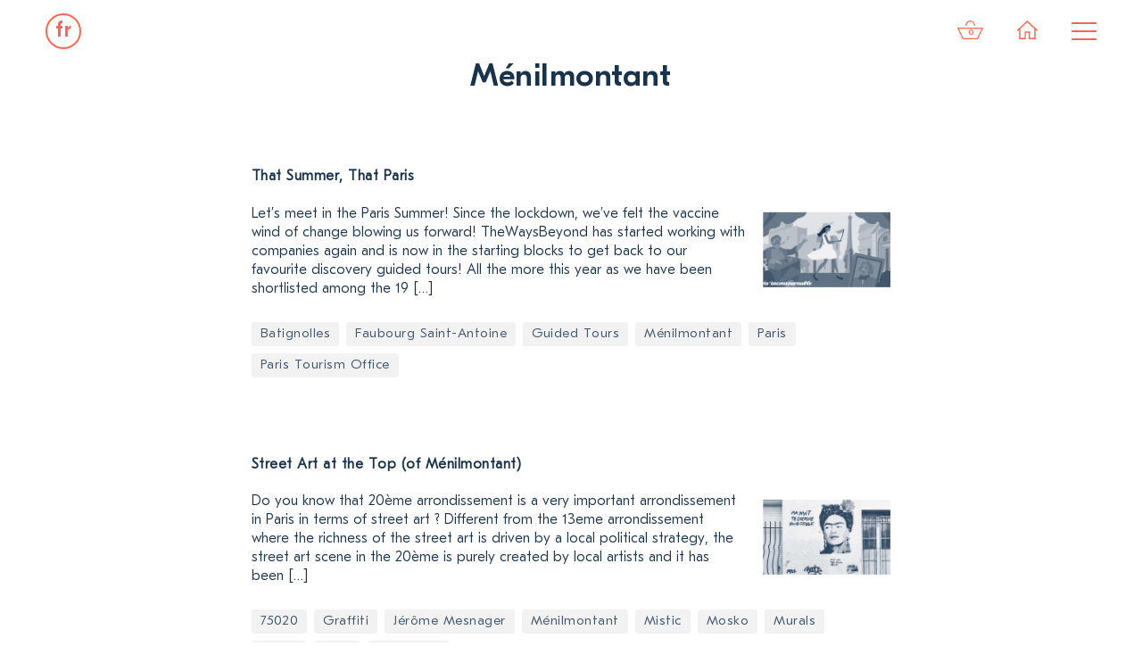

--- FILE ---
content_type: text/html; charset=UTF-8
request_url: https://www.thewaysbeyond.fr/tag/menilmontant/
body_size: 10099
content:
<!doctype html> 
<html lang="fr-FR"> 
<head>
<meta charset="UTF-8">
<link rel="preload" href="https://www.thewaysbeyond.fr/wp-content/cache/fvm/min/0-cssd650787a3c3da1ae7e1174e07ad54c5b49a1ff3b0d7f8c657df0c3a077141.css" as="style" media="all" /> 
<link rel="preload" href="https://www.thewaysbeyond.fr/wp-content/cache/fvm/min/0-css772d876566644d37edac8f84bbde9ec10e410a5a1e8ce98c3da3fd03e2268.css" as="style" media="all" /> 
<link rel="preload" href="https://www.thewaysbeyond.fr/wp-content/cache/fvm/min/0-css24f43e6d3d0a8aef76b841460567755728c27479104f2038b6f0476c52e3f.css" as="style" media="all" /> 
<link rel="preload" href="https://www.thewaysbeyond.fr/wp-content/cache/fvm/min/0-css2afcbae953aba99daed26df47cb1db3e5967254ed14c2256092e9101ddff9.css" as="style" media="all" /> 
<link rel="preload" href="https://www.thewaysbeyond.fr/wp-content/cache/fvm/min/0-css85c211a973317196146ac11444d6b02cfeb8a913816f936bbae9b62dc4dc5.css" as="style" media="all" /> 
<link rel="preload" href="https://www.thewaysbeyond.fr/wp-content/cache/fvm/min/0-cssdd166511fba7ffa7bffc031289d017103ca41e20a2016289dd3f7771c334f.css" as="style" media="all" />
<script data-cfasync="false">if(navigator.userAgent.match(/MSIE|Internet Explorer/i)||navigator.userAgent.match(/Trident\/7\..*?rv:11/i)){var href=document.location.href;if(!href.match(/[?&]iebrowser/)){if(href.indexOf("?")==-1){if(href.indexOf("#")==-1){document.location.href=href+"?iebrowser=1"}else{document.location.href=href.replace("#","?iebrowser=1#")}}else{if(href.indexOf("#")==-1){document.location.href=href+"&iebrowser=1"}else{document.location.href=href.replace("#","&iebrowser=1#")}}}}</script>
<script data-cfasync="false">class FVMLoader{constructor(e){this.triggerEvents=e,this.eventOptions={passive:!0},this.userEventListener=this.triggerListener.bind(this),this.delayedScripts={normal:[],async:[],defer:[]},this.allJQueries=[]}_addUserInteractionListener(e){this.triggerEvents.forEach(t=>window.addEventListener(t,e.userEventListener,e.eventOptions))}_removeUserInteractionListener(e){this.triggerEvents.forEach(t=>window.removeEventListener(t,e.userEventListener,e.eventOptions))}triggerListener(){this._removeUserInteractionListener(this),"loading"===document.readyState?document.addEventListener("DOMContentLoaded",this._loadEverythingNow.bind(this)):this._loadEverythingNow()}async _loadEverythingNow(){this._runAllDelayedCSS(),this._delayEventListeners(),this._delayJQueryReady(this),this._handleDocumentWrite(),this._registerAllDelayedScripts(),await this._loadScriptsFromList(this.delayedScripts.normal),await this._loadScriptsFromList(this.delayedScripts.defer),await this._loadScriptsFromList(this.delayedScripts.async),await this._triggerDOMContentLoaded(),await this._triggerWindowLoad(),window.dispatchEvent(new Event("wpr-allScriptsLoaded"))}_registerAllDelayedScripts(){document.querySelectorAll("script[type=fvmdelay]").forEach(e=>{e.hasAttribute("src")?e.hasAttribute("async")&&!1!==e.async?this.delayedScripts.async.push(e):e.hasAttribute("defer")&&!1!==e.defer||"module"===e.getAttribute("data-type")?this.delayedScripts.defer.push(e):this.delayedScripts.normal.push(e):this.delayedScripts.normal.push(e)})}_runAllDelayedCSS(){document.querySelectorAll("link[rel=fvmdelay]").forEach(e=>{e.setAttribute("rel","stylesheet")})}async _transformScript(e){return await this._requestAnimFrame(),new Promise(t=>{const n=document.createElement("script");let r;[...e.attributes].forEach(e=>{let t=e.nodeName;"type"!==t&&("data-type"===t&&(t="type",r=e.nodeValue),n.setAttribute(t,e.nodeValue))}),e.hasAttribute("src")?(n.addEventListener("load",t),n.addEventListener("error",t)):(n.text=e.text,t()),e.parentNode.replaceChild(n,e)})}async _loadScriptsFromList(e){const t=e.shift();return t?(await this._transformScript(t),this._loadScriptsFromList(e)):Promise.resolve()}_delayEventListeners(){let e={};function t(t,n){!function(t){function n(n){return e[t].eventsToRewrite.indexOf(n)>=0?"wpr-"+n:n}e[t]||(e[t]={originalFunctions:{add:t.addEventListener,remove:t.removeEventListener},eventsToRewrite:[]},t.addEventListener=function(){arguments[0]=n(arguments[0]),e[t].originalFunctions.add.apply(t,arguments)},t.removeEventListener=function(){arguments[0]=n(arguments[0]),e[t].originalFunctions.remove.apply(t,arguments)})}(t),e[t].eventsToRewrite.push(n)}function n(e,t){let n=e[t];Object.defineProperty(e,t,{get:()=>n||function(){},set(r){e["wpr"+t]=n=r}})}t(document,"DOMContentLoaded"),t(window,"DOMContentLoaded"),t(window,"load"),t(window,"pageshow"),t(document,"readystatechange"),n(document,"onreadystatechange"),n(window,"onload"),n(window,"onpageshow")}_delayJQueryReady(e){let t=window.jQuery;Object.defineProperty(window,"jQuery",{get:()=>t,set(n){if(n&&n.fn&&!e.allJQueries.includes(n)){n.fn.ready=n.fn.init.prototype.ready=function(t){e.domReadyFired?t.bind(document)(n):document.addEventListener("DOMContentLoaded2",()=>t.bind(document)(n))};const t=n.fn.on;n.fn.on=n.fn.init.prototype.on=function(){if(this[0]===window){function e(e){return e.split(" ").map(e=>"load"===e||0===e.indexOf("load.")?"wpr-jquery-load":e).join(" ")}"string"==typeof arguments[0]||arguments[0]instanceof String?arguments[0]=e(arguments[0]):"object"==typeof arguments[0]&&Object.keys(arguments[0]).forEach(t=>{delete Object.assign(arguments[0],{[e(t)]:arguments[0][t]})[t]})}return t.apply(this,arguments),this},e.allJQueries.push(n)}t=n}})}async _triggerDOMContentLoaded(){this.domReadyFired=!0,await this._requestAnimFrame(),document.dispatchEvent(new Event("DOMContentLoaded2")),await this._requestAnimFrame(),window.dispatchEvent(new Event("DOMContentLoaded2")),await this._requestAnimFrame(),document.dispatchEvent(new Event("wpr-readystatechange")),await this._requestAnimFrame(),document.wpronreadystatechange&&document.wpronreadystatechange()}async _triggerWindowLoad(){await this._requestAnimFrame(),window.dispatchEvent(new Event("wpr-load")),await this._requestAnimFrame(),window.wpronload&&window.wpronload(),await this._requestAnimFrame(),this.allJQueries.forEach(e=>e(window).trigger("wpr-jquery-load")),window.dispatchEvent(new Event("wpr-pageshow")),await this._requestAnimFrame(),window.wpronpageshow&&window.wpronpageshow()}_handleDocumentWrite(){const e=new Map;document.write=document.writeln=function(t){const n=document.currentScript,r=document.createRange(),i=n.parentElement;let a=e.get(n);void 0===a&&(a=n.nextSibling,e.set(n,a));const s=document.createDocumentFragment();r.setStart(s,0),s.appendChild(r.createContextualFragment(t)),i.insertBefore(s,a)}}async _requestAnimFrame(){return new Promise(e=>requestAnimationFrame(e))}static run(){const e=new FVMLoader(["keydown","mousemove","touchmove","touchstart","touchend","wheel"]);e._addUserInteractionListener(e)}}FVMLoader.run();</script>
<title>Ménilmontant &laquo; TheWaysBeyond &#8211; Activités Culturelles Paris</title>
<meta name="description" content="Concept-Store d&#039;activités culturelles pour les esprits curieux &#8211; Paris &amp; Île-de-France" />
<meta name="viewport" content="width=device-width, initial-scale=1">
<meta name="theme-color" content="#ffffff">
<meta name='robots' content='max-image-preview:large' />
<link rel="alternate" hreflang="fr" href="https://www.thewaysbeyond.fr/tag/menilmontant/" />
<link rel="alternate" hreflang="en" href="https://www.thewaysbeyond.fr/en/tag/menilmontant-en-2/" />
<link rel="alternate" hreflang="x-default" href="https://www.thewaysbeyond.fr/tag/menilmontant/" />
<link rel="alternate" type="application/rss+xml" title="TheWaysBeyond - Activités Culturelles Paris &raquo; Flux de l’étiquette Ménilmontant" href="https://www.thewaysbeyond.fr/tag/menilmontant/feed/" /> 
<link rel="profile" href="http://gmpg.org/xfn/11"> 
<link rel="icon" type="image/png" sizes="16x16" href="https://www.thewaysbeyond.fr/wp-content/themes/twb/favicon/favicon-16x16.png"> 
<link rel="manifest" href="https://www.thewaysbeyond.fr/wp-content/themes/twb/favicon/site.webmanifest"> 
<link rel="mask-icon" href="https://www.thewaysbeyond.fr/wp-content/themes/twb/favicon/safari-pinned-tab.svg" color="#5bbad5"> 
<link class="theme" rel="stylesheet" href="https://www.thewaysbeyond.fr/wp-content/cache/fvm/min/0-cssd650787a3c3da1ae7e1174e07ad54c5b49a1ff3b0d7f8c657df0c3a077141.css" media="all"> 
<style id='wp-img-auto-sizes-contain-inline-css' type='text/css' media="all">img:is([sizes=auto i],[sizes^="auto," i]){contain-intrinsic-size:3000px 1500px}</style> 
<link rel='stylesheet' id='wp-block-library-css' href='https://www.thewaysbeyond.fr/wp-content/cache/fvm/min/0-css772d876566644d37edac8f84bbde9ec10e410a5a1e8ce98c3da3fd03e2268.css' type='text/css' media='all' /> 
<style id='global-styles-inline-css' type='text/css' media="all">:root{--wp--preset--aspect-ratio--square:1;--wp--preset--aspect-ratio--4-3:4/3;--wp--preset--aspect-ratio--3-4:3/4;--wp--preset--aspect-ratio--3-2:3/2;--wp--preset--aspect-ratio--2-3:2/3;--wp--preset--aspect-ratio--16-9:16/9;--wp--preset--aspect-ratio--9-16:9/16;--wp--preset--color--black:#000000;--wp--preset--color--cyan-bluish-gray:#abb8c3;--wp--preset--color--white:#ffffff;--wp--preset--color--pale-pink:#f78da7;--wp--preset--color--vivid-red:#cf2e2e;--wp--preset--color--luminous-vivid-orange:#ff6900;--wp--preset--color--luminous-vivid-amber:#fcb900;--wp--preset--color--light-green-cyan:#7bdcb5;--wp--preset--color--vivid-green-cyan:#00d084;--wp--preset--color--pale-cyan-blue:#8ed1fc;--wp--preset--color--vivid-cyan-blue:#0693e3;--wp--preset--color--vivid-purple:#9b51e0;--wp--preset--gradient--vivid-cyan-blue-to-vivid-purple:linear-gradient(135deg,rgb(6,147,227) 0%,rgb(155,81,224) 100%);--wp--preset--gradient--light-green-cyan-to-vivid-green-cyan:linear-gradient(135deg,rgb(122,220,180) 0%,rgb(0,208,130) 100%);--wp--preset--gradient--luminous-vivid-amber-to-luminous-vivid-orange:linear-gradient(135deg,rgb(252,185,0) 0%,rgb(255,105,0) 100%);--wp--preset--gradient--luminous-vivid-orange-to-vivid-red:linear-gradient(135deg,rgb(255,105,0) 0%,rgb(207,46,46) 100%);--wp--preset--gradient--very-light-gray-to-cyan-bluish-gray:linear-gradient(135deg,rgb(238,238,238) 0%,rgb(169,184,195) 100%);--wp--preset--gradient--cool-to-warm-spectrum:linear-gradient(135deg,rgb(74,234,220) 0%,rgb(151,120,209) 20%,rgb(207,42,186) 40%,rgb(238,44,130) 60%,rgb(251,105,98) 80%,rgb(254,248,76) 100%);--wp--preset--gradient--blush-light-purple:linear-gradient(135deg,rgb(255,206,236) 0%,rgb(152,150,240) 100%);--wp--preset--gradient--blush-bordeaux:linear-gradient(135deg,rgb(254,205,165) 0%,rgb(254,45,45) 50%,rgb(107,0,62) 100%);--wp--preset--gradient--luminous-dusk:linear-gradient(135deg,rgb(255,203,112) 0%,rgb(199,81,192) 50%,rgb(65,88,208) 100%);--wp--preset--gradient--pale-ocean:linear-gradient(135deg,rgb(255,245,203) 0%,rgb(182,227,212) 50%,rgb(51,167,181) 100%);--wp--preset--gradient--electric-grass:linear-gradient(135deg,rgb(202,248,128) 0%,rgb(113,206,126) 100%);--wp--preset--gradient--midnight:linear-gradient(135deg,rgb(2,3,129) 0%,rgb(40,116,252) 100%);--wp--preset--font-size--small:13px;--wp--preset--font-size--medium:20px;--wp--preset--font-size--large:36px;--wp--preset--font-size--x-large:42px;--wp--preset--spacing--20:0.44rem;--wp--preset--spacing--30:0.67rem;--wp--preset--spacing--40:1rem;--wp--preset--spacing--50:1.5rem;--wp--preset--spacing--60:2.25rem;--wp--preset--spacing--70:3.38rem;--wp--preset--spacing--80:5.06rem;--wp--preset--shadow--natural:6px 6px 9px rgba(0, 0, 0, 0.2);--wp--preset--shadow--deep:12px 12px 50px rgba(0, 0, 0, 0.4);--wp--preset--shadow--sharp:6px 6px 0px rgba(0, 0, 0, 0.2);--wp--preset--shadow--outlined:6px 6px 0px -3px rgb(255, 255, 255), 6px 6px rgb(0, 0, 0);--wp--preset--shadow--crisp:6px 6px 0px rgb(0, 0, 0)}:where(.is-layout-flex){gap:.5em}:where(.is-layout-grid){gap:.5em}body .is-layout-flex{display:flex}.is-layout-flex{flex-wrap:wrap;align-items:center}.is-layout-flex>:is(*,div){margin:0}body .is-layout-grid{display:grid}.is-layout-grid>:is(*,div){margin:0}:where(.wp-block-columns.is-layout-flex){gap:2em}:where(.wp-block-columns.is-layout-grid){gap:2em}:where(.wp-block-post-template.is-layout-flex){gap:1.25em}:where(.wp-block-post-template.is-layout-grid){gap:1.25em}.has-black-color{color:var(--wp--preset--color--black)!important}.has-cyan-bluish-gray-color{color:var(--wp--preset--color--cyan-bluish-gray)!important}.has-white-color{color:var(--wp--preset--color--white)!important}.has-pale-pink-color{color:var(--wp--preset--color--pale-pink)!important}.has-vivid-red-color{color:var(--wp--preset--color--vivid-red)!important}.has-luminous-vivid-orange-color{color:var(--wp--preset--color--luminous-vivid-orange)!important}.has-luminous-vivid-amber-color{color:var(--wp--preset--color--luminous-vivid-amber)!important}.has-light-green-cyan-color{color:var(--wp--preset--color--light-green-cyan)!important}.has-vivid-green-cyan-color{color:var(--wp--preset--color--vivid-green-cyan)!important}.has-pale-cyan-blue-color{color:var(--wp--preset--color--pale-cyan-blue)!important}.has-vivid-cyan-blue-color{color:var(--wp--preset--color--vivid-cyan-blue)!important}.has-vivid-purple-color{color:var(--wp--preset--color--vivid-purple)!important}.has-black-background-color{background-color:var(--wp--preset--color--black)!important}.has-cyan-bluish-gray-background-color{background-color:var(--wp--preset--color--cyan-bluish-gray)!important}.has-white-background-color{background-color:var(--wp--preset--color--white)!important}.has-pale-pink-background-color{background-color:var(--wp--preset--color--pale-pink)!important}.has-vivid-red-background-color{background-color:var(--wp--preset--color--vivid-red)!important}.has-luminous-vivid-orange-background-color{background-color:var(--wp--preset--color--luminous-vivid-orange)!important}.has-luminous-vivid-amber-background-color{background-color:var(--wp--preset--color--luminous-vivid-amber)!important}.has-light-green-cyan-background-color{background-color:var(--wp--preset--color--light-green-cyan)!important}.has-vivid-green-cyan-background-color{background-color:var(--wp--preset--color--vivid-green-cyan)!important}.has-pale-cyan-blue-background-color{background-color:var(--wp--preset--color--pale-cyan-blue)!important}.has-vivid-cyan-blue-background-color{background-color:var(--wp--preset--color--vivid-cyan-blue)!important}.has-vivid-purple-background-color{background-color:var(--wp--preset--color--vivid-purple)!important}.has-black-border-color{border-color:var(--wp--preset--color--black)!important}.has-cyan-bluish-gray-border-color{border-color:var(--wp--preset--color--cyan-bluish-gray)!important}.has-white-border-color{border-color:var(--wp--preset--color--white)!important}.has-pale-pink-border-color{border-color:var(--wp--preset--color--pale-pink)!important}.has-vivid-red-border-color{border-color:var(--wp--preset--color--vivid-red)!important}.has-luminous-vivid-orange-border-color{border-color:var(--wp--preset--color--luminous-vivid-orange)!important}.has-luminous-vivid-amber-border-color{border-color:var(--wp--preset--color--luminous-vivid-amber)!important}.has-light-green-cyan-border-color{border-color:var(--wp--preset--color--light-green-cyan)!important}.has-vivid-green-cyan-border-color{border-color:var(--wp--preset--color--vivid-green-cyan)!important}.has-pale-cyan-blue-border-color{border-color:var(--wp--preset--color--pale-cyan-blue)!important}.has-vivid-cyan-blue-border-color{border-color:var(--wp--preset--color--vivid-cyan-blue)!important}.has-vivid-purple-border-color{border-color:var(--wp--preset--color--vivid-purple)!important}.has-vivid-cyan-blue-to-vivid-purple-gradient-background{background:var(--wp--preset--gradient--vivid-cyan-blue-to-vivid-purple)!important}.has-light-green-cyan-to-vivid-green-cyan-gradient-background{background:var(--wp--preset--gradient--light-green-cyan-to-vivid-green-cyan)!important}.has-luminous-vivid-amber-to-luminous-vivid-orange-gradient-background{background:var(--wp--preset--gradient--luminous-vivid-amber-to-luminous-vivid-orange)!important}.has-luminous-vivid-orange-to-vivid-red-gradient-background{background:var(--wp--preset--gradient--luminous-vivid-orange-to-vivid-red)!important}.has-very-light-gray-to-cyan-bluish-gray-gradient-background{background:var(--wp--preset--gradient--very-light-gray-to-cyan-bluish-gray)!important}.has-cool-to-warm-spectrum-gradient-background{background:var(--wp--preset--gradient--cool-to-warm-spectrum)!important}.has-blush-light-purple-gradient-background{background:var(--wp--preset--gradient--blush-light-purple)!important}.has-blush-bordeaux-gradient-background{background:var(--wp--preset--gradient--blush-bordeaux)!important}.has-luminous-dusk-gradient-background{background:var(--wp--preset--gradient--luminous-dusk)!important}.has-pale-ocean-gradient-background{background:var(--wp--preset--gradient--pale-ocean)!important}.has-electric-grass-gradient-background{background:var(--wp--preset--gradient--electric-grass)!important}.has-midnight-gradient-background{background:var(--wp--preset--gradient--midnight)!important}.has-small-font-size{font-size:var(--wp--preset--font-size--small)!important}.has-medium-font-size{font-size:var(--wp--preset--font-size--medium)!important}.has-large-font-size{font-size:var(--wp--preset--font-size--large)!important}.has-x-large-font-size{font-size:var(--wp--preset--font-size--x-large)!important}</style> 
<style id='classic-theme-styles-inline-css' type='text/css' media="all">/*! This file is auto-generated */ .wp-block-button__link{color:#fff;background-color:#32373c;border-radius:9999px;box-shadow:none;text-decoration:none;padding:calc(.667em + 2px) calc(1.333em + 2px);font-size:1.125em}.wp-block-file__button{background:#32373c;color:#fff;text-decoration:none}</style> 
<link rel='stylesheet' id='validationCss-css' href='https://www.thewaysbeyond.fr/wp-content/cache/fvm/min/0-css24f43e6d3d0a8aef76b841460567755728c27479104f2038b6f0476c52e3f.css' type='text/css' media='all' /> 
<link rel='stylesheet' id='intlTelInput-css' href='https://www.thewaysbeyond.fr/wp-content/cache/fvm/min/0-css2afcbae953aba99daed26df47cb1db3e5967254ed14c2256092e9101ddff9.css' type='text/css' media='all' /> 
<link rel='stylesheet' id='intlTelInputMain-css' href='https://www.thewaysbeyond.fr/wp-content/cache/fvm/min/0-css85c211a973317196146ac11444d6b02cfeb8a913816f936bbae9b62dc4dc5.css' type='text/css' media='all' /> 
<style id='woocommerce-inline-inline-css' type='text/css' media="all">.woocommerce form .form-row .required{visibility:visible}</style> 
<script type="text/javascript" src="https://ajax.googleapis.com/ajax/libs/jquery/1.12.4/jquery.min.js" id="jquery-js"></script>
<script type="text/javascript" id="wpml-cookie-js-extra">
/* <![CDATA[ */
var wpml_cookies = {"wp-wpml_current_language":{"value":"fr","expires":1,"path":"/"}};
var wpml_cookies = {"wp-wpml_current_language":{"value":"fr","expires":1,"path":"/"}};
//# sourceURL=wpml-cookie-js-extra
/* ]]> */
</script>
<script type="text/javascript" src="https://www.thewaysbeyond.fr/wp-content/plugins/sitepress-multilingual-cms/res/js/cookies/language-cookie.js?ver=4.6.4" id="wpml-cookie-js"></script>
<script type="text/javascript" src="https://www.thewaysbeyond.fr/wp-content/plugins/woo-phone-input-plugin/js/intlTelInput.min.js?ver=6.9" id="international_input-js"></script>
<script type="text/javascript">
var int_phone_input_element = '#billing_phone';
var validate_sucess_message = '✓ Valid';
var validate_fail_message = 'Invalid number';
</script>
<noscript><style>.woocommerce-product-gallery{ opacity: 1 !important; }</style></noscript>
<script async src="https://www.googletagmanager.com/gtag/js?id=UA-11236314-31"></script>
<script>
window.dataLayer = window.dataLayer || [];
function gtag(){dataLayer.push(arguments);}
gtag('js', new Date());
gtag('config', 'UA-11236314-31');
</script>
<link rel='stylesheet' id='insta-gallery-css' href='https://www.thewaysbeyond.fr/wp-content/cache/fvm/min/0-cssdd166511fba7ffa7bffc031289d017103ca41e20a2016289dd3f7771c334f.css' type='text/css' media='all' /> 
</head>
<body class="archive tag tag-menilmontant tag-86 wp-theme-twb theme-twb woocommerce-no-js"> <header class="site site-min"> <div class="top"> <div class="container"> <nav class="lang"> <div class="wpml-ls-statics-shortcode_actions wpml-ls wpml-ls-legacy-list-horizontal"> <ul><li class="wpml-ls-slot-shortcode_actions wpml-ls-item wpml-ls-item-fr wpml-ls-current-language wpml-ls-first-item wpml-ls-item-legacy-list-horizontal"> <a href="https://www.thewaysbeyond.fr/tag/menilmontant/" class="wpml-ls-link"> <span class="wpml-ls-native">fr</span></a> </li><li class="wpml-ls-slot-shortcode_actions wpml-ls-item wpml-ls-item-en wpml-ls-last-item wpml-ls-item-legacy-list-horizontal"> <a href="https://www.thewaysbeyond.fr/en/tag/menilmontant-en-2/" class="wpml-ls-link"> <span class="wpml-ls-display">en</span></a> </li></ul> </div> </nav> <nav class="pages"> <ul> <li class="mini-cart"> <a class="cart-contents" href="https://www.thewaysbeyond.fr/panier/" title="View your shopping cart"><span class="cart-contents-count">0</span></a> <svg xmlns="http://www.w3.org/2000/svg" viewBox="0 0 67.6 48.6">
<style type="text/css" media="all">.st0{fill:#1A344D}.st1{fill:none;stroke:#000;stroke-width:2;stroke-linecap:round;stroke-linejoin:round;stroke-miterlimit:10}.st2{fill:none}.st3{fill:none;stroke:#000;stroke-width:3;stroke-linecap:round;stroke-linejoin:round;stroke-miterlimit:10}.st4{fill:none;stroke:#000;stroke-width:3;stroke-linecap:round;stroke-miterlimit:10}</style><polygon class="st3" points="14.9 47.1 1.8 19.8 65.9 19.8 52.7 47.1 "/><path class="st4" d="M44.6 12.5c0-6-4.8-10.8-10.8-10.8S23 6.6 23 12.5"/></svg> </li> <li class="home"> <a href="https://www.thewaysbeyond.fr"> <svg xmlns="http://www.w3.org/2000/svg" viewBox="0 0 31 28">
<style type="text/css" media="all">.st0{fill:none;stroke:#000;stroke-width:2;stroke-linecap:round;stroke-miterlimit:10}</style><polyline class="st0" points="1 14.6 15.3 1.4 30 14.6 "/><polyline class="st0" points="3.9 11.9 3.9 27 12.3 27 12.3 17.3 18.6 17.3 18.6 27 27 27 27 11.9 "/></svg> </a> </li> <li> <button class="hamburger hamburger--collapse" type="button"> <span class="hamburger-box"> <span class="hamburger-inner"></span> </span> </button> </li> </ul> </nav> </div> <nav class="sub-pages"> <div class="container"> <div class="menu-header-container"><ul id="menu-header" class="menu"><li id="menu-item-5772" class="menu-item menu-item-type-post_type menu-item-object-page menu-item-5772"><a href="https://www.thewaysbeyond.fr/activites/">Activités culturelles à Paris</a></li> <li id="menu-item-5771" class="menu-item menu-item-type-post_type menu-item-object-page menu-item-5771"><a href="https://www.thewaysbeyond.fr/cultural-learning-expeditions/">Cultural Learning Expeditions</a></li> <li id="menu-item-5472" class="menu-item menu-item-type-post_type menu-item-object-page menu-item-5472"><a href="https://www.thewaysbeyond.fr/entreprises/">Entreprises</a></li> <li id="menu-item-6924" class="menu-item menu-item-type-post_type menu-item-object-page menu-item-6924"><a href="https://www.thewaysbeyond.fr/blog/">Blog</a></li> <li id="menu-item-2119" class="menu-item menu-item-type-post_type menu-item-object-page menu-item-2119"><a href="https://www.thewaysbeyond.fr/a-propos/">À propos</a></li> </ul></div> </div> </nav> </div> </header> <div class="container container-min blog-text"> <h2>Ménilmontant</h2> </div> <div class="container container-min blog-text"> <a class="post" href="https://www.thewaysbeyond.fr/2021/07/27/paris-summer-2021-guided-tours/"> <h4>That Summer, That Paris</h4> <div class="col-blog-image"> <img src="https://www.thewaysbeyond.fr/wp-content/duotones/version-a__7848.jpg" alt="That Summer, That Paris" /> </div> <div class="col-blog-text"> <p>Let&rsquo;s meet in the Paris Summer! Since the lockdown, we&rsquo;ve felt the vaccine wind of change blowing us forward! TheWaysBeyond has started working with companies again and is now in the starting blocks to get back to our favourite discovery guided tours! All the more this year as we have been shortlisted among the 19 [&hellip;]</p> </div> </a> <ul class="tags"><li><a href="https://www.thewaysbeyond.fr/tag/batignolles/" rel="tag">Batignolles</a></li><li><a href="https://www.thewaysbeyond.fr/tag/faubourg-saint-antoine/" rel="tag">Faubourg Saint-Antoine</a></li><li><a href="https://www.thewaysbeyond.fr/tag/guided-tours/" rel="tag">Guided Tours</a></li><li><a href="https://www.thewaysbeyond.fr/tag/menilmontant/" rel="tag">Ménilmontant</a></li><li><a href="https://www.thewaysbeyond.fr/tag/paris/" rel="tag">Paris</a></li><li><a href="https://www.thewaysbeyond.fr/tag/paris-tourism-office/" rel="tag">Paris Tourism Office</a></li></ul> </div> <div class="container container-min blog-text"> <a class="post" href="https://www.thewaysbeyond.fr/2020/11/10/street-art-at-the-top-of-menilmontant/"> <h4>Street Art at the Top (of Ménilmontant)</h4> <div class="col-blog-image"> <img src="https://www.thewaysbeyond.fr/wp-content/duotones/version-a__7260.jpg" alt="Street Art at the Top (of Ménilmontant)" /> </div> <div class="col-blog-text"> <p>Do you know that 20ème arrondissement is a very important arrondissement in Paris in terms of street art ? Different from the 13eme arrondissement where the richness of the street art is driven by a local political strategy, the street art scene in the 20ème is purely created by local artists and it has been [&hellip;]</p> </div> </a> <ul class="tags"><li><a href="https://www.thewaysbeyond.fr/tag/75020/" rel="tag">75020</a></li><li><a href="https://www.thewaysbeyond.fr/tag/graffiti/" rel="tag">Graffiti</a></li><li><a href="https://www.thewaysbeyond.fr/tag/jerome-mesnager/" rel="tag">Jérôme Mesnager</a></li><li><a href="https://www.thewaysbeyond.fr/tag/menilmontant/" rel="tag">Ménilmontant</a></li><li><a href="https://www.thewaysbeyond.fr/tag/mistic/" rel="tag">Mistic</a></li><li><a href="https://www.thewaysbeyond.fr/tag/mosko/" rel="tag">Mosko</a></li><li><a href="https://www.thewaysbeyond.fr/tag/murals/" rel="tag">Murals</a></li><li><a href="https://www.thewaysbeyond.fr/tag/nemo/" rel="tag">Nemo</a></li><li><a href="https://www.thewaysbeyond.fr/tag/paris/" rel="tag">Paris</a></li><li><a href="https://www.thewaysbeyond.fr/tag/street-art/" rel="tag">Street Art</a></li></ul> </div> <div class="container container-min blog-text"> <a class="post" href="https://www.thewaysbeyond.fr/2020/09/26/around-menilmontant-tips-treats/"> <h4>Around Ménilmontant – Tips &amp; Treats</h4> <div class="col-blog-image"> <img src="https://www.thewaysbeyond.fr/wp-content/duotones/version-a__6449.jpg" alt="Around Ménilmontant – Tips &amp; Treats" /> </div> <div class="col-blog-text"> <p>As mentioned in my previous post, the idea of this new blog is a.o. to share with you some bits of our lives, but also information about Paris and some advice based on our experience of the city. But when it comes to advising, what could we better talk about than our own neighbourhood? 😉 [&hellip;]</p> </div> </a> <ul class="tags"><li><a href="https://www.thewaysbeyond.fr/tag/benoit-castel/" rel="tag">Benoît Castel</a></li><li><a href="https://www.thewaysbeyond.fr/tag/epicerie-vintage/" rel="tag">Épicerie Vintage</a></li><li><a href="https://www.thewaysbeyond.fr/tag/julien-froquet/" rel="tag">Julien Froquet</a></li><li><a href="https://www.thewaysbeyond.fr/tag/menilmontant/" rel="tag">Ménilmontant</a></li><li><a href="https://www.thewaysbeyond.fr/tag/mezze-du-chef/" rel="tag">Mezze du Chef</a></li><li><a href="https://www.thewaysbeyond.fr/tag/monte-en-lair/" rel="tag">Monte-en-l'Air</a></li><li><a href="https://www.thewaysbeyond.fr/tag/pane-vivo/" rel="tag">Pane Vivo</a></li><li><a href="https://www.thewaysbeyond.fr/tag/paris/" rel="tag">Paris</a></li><li><a href="https://www.thewaysbeyond.fr/tag/pavillon-carre-de-baudouin/" rel="tag">Pavillon Carré de Baudouin</a></li><li><a href="https://www.thewaysbeyond.fr/tag/tips-treats/" rel="tag">Tips &amp; Treats</a></li></ul> </div> <br><br> <section class="instagram"> <div class="container"> 
<style media="all">#insta-gallery-feed-1143760678 .insta-gallery-list{margin:0 -10px}#insta-gallery-feed-1143760678 .insta-gallery-list .insta-gallery-item{padding:10px}#insta-gallery-feed-1143760678 .insta-gallery-list .insta-gallery-item .insta-gallery-image-wrap .insta-gallery-image-mask{background-color:#000}</style> <div id="insta-gallery-feed-1143760678" class="insta-gallery-feed insta-gallery-square" data-feed="{&quot;id&quot;:&quot;1&quot;,&quot;order&quot;:&quot;1&quot;,&quot;username&quot;:&quot;17841407095636231&quot;,&quot;type&quot;:&quot;username&quot;,&quot;tag&quot;:&quot;&quot;,&quot;order_by&quot;:&quot;top_media&quot;,&quot;layout&quot;:&quot;gallery&quot;,&quot;limit&quot;:&quot;5&quot;,&quot;columns&quot;:&quot;5&quot;,&quot;resolution&quot;:&quot;standard&quot;,&quot;lazy&quot;:true,&quot;spacing&quot;:10,&quot;highlight&quot;:[&quot;&quot;],&quot;profile&quot;:{&quot;id&quot;:17841407095636231,&quot;username&quot;:&quot;&quot;,&quot;website&quot;:&quot;&quot;,&quot;biography&quot;:&quot;&quot;,&quot;name&quot;:&quot;&quot;,&quot;followers_count&quot;:0,&quot;media_count&quot;:0,&quot;profile_picture_url&quot;:&quot;http:\/\/2.gravatar.com\/avatar\/b642b4217b34b1e8d3bd915fc65c4452?s=150&amp;d=mm&amp;r=g&quot;,&quot;link&quot;:&quot;&quot;,&quot;error&quot;:1,&quot;message&quot;:&quot;Error validating access token: The session has been invalidated because the user changed their password or Facebook has changed the session for security reasons.&quot;},&quot;box&quot;:{&quot;display&quot;:false,&quot;padding&quot;:&quot;1&quot;,&quot;radius&quot;:&quot;0&quot;,&quot;background&quot;:&quot;#fefefe&quot;,&quot;profile&quot;:false,&quot;desc&quot;:&quot;&quot;,&quot;color_text&quot;:&quot;#000000&quot;},&quot;mask&quot;:{&quot;display&quot;:false,&quot;background&quot;:&quot;#000000&quot;,&quot;likes&quot;:false,&quot;comments&quot;:false},&quot;card&quot;:{&quot;display&quot;:false,&quot;radius&quot;:&quot;1&quot;,&quot;font_size&quot;:&quot;12&quot;,&quot;background&quot;:&quot;#ffffff&quot;,&quot;text_color&quot;:&quot;#000000&quot;,&quot;padding&quot;:&quot;5&quot;,&quot;info&quot;:true,&quot;length&quot;:&quot;10&quot;,&quot;caption&quot;:true},&quot;carousel&quot;:{&quot;slidespv&quot;:&quot;5&quot;,&quot;autoplay&quot;:true,&quot;autoplay_interval&quot;:&quot;3000&quot;,&quot;navarrows&quot;:true,&quot;navarrows_color&quot;:&quot;&quot;,&quot;pagination&quot;:true,&quot;pagination_color&quot;:&quot;&quot;},&quot;popup&quot;:{&quot;display&quot;:false,&quot;profile&quot;:false,&quot;caption&quot;:false,&quot;likes&quot;:false,&quot;comments&quot;:false,&quot;align&quot;:&quot;bottom&quot;},&quot;button&quot;:{&quot;display&quot;:false,&quot;text&quot;:&quot;View on Instagram&quot;,&quot;background&quot;:&quot;&quot;,&quot;background_hover&quot;:&quot;&quot;},&quot;button_load&quot;:{&quot;display&quot;:false,&quot;text&quot;:&quot;Load more...&quot;,&quot;background&quot;:&quot;&quot;,&quot;background_hover&quot;:&quot;&quot;},&quot;panel&quot;:&quot;tab_panel_feed_image&quot;,&quot;size&quot;:&quot;medium&quot;,&quot;insta_layout&quot;:&quot;gallery&quot;,&quot;insta_box&quot;:false,&quot;insta_box-padding&quot;:&quot;1&quot;,&quot;insta_box-radius&quot;:&quot;0&quot;,&quot;insta_box-background&quot;:&quot;#fefefe&quot;,&quot;insta_box-profile&quot;:false,&quot;insta_box-desc&quot;:&quot;&quot;,&quot;insta_box-color-text&quot;:&quot;#000000&quot;,&quot;insta_button_load&quot;:false,&quot;insta_button_load-background-hover&quot;:&quot;&quot;,&quot;insta_button_load-background&quot;:&quot;&quot;,&quot;insta_button_load-text&quot;:&quot;Load more...&quot;,&quot;insta_button&quot;:false,&quot;insta_button-background-hover&quot;:&quot;&quot;,&quot;insta_button-background&quot;:&quot;&quot;,&quot;insta_button-text&quot;:&quot;View on Instagram&quot;,&quot;insta_card&quot;:false,&quot;insta_card-font-size&quot;:&quot;12&quot;,&quot;insta_card-color-text&quot;:&quot;#000000&quot;,&quot;insta_card-padding&quot;:&quot;5&quot;,&quot;insta_card-radius&quot;:&quot;1&quot;,&quot;insta_card-background&quot;:&quot;#ffffff&quot;}" data-feed_layout="gallery"> <div class="insta-gallery-list"> </div> <div class="insta-gallery-spinner"></div> </div> <p> <a href="https://www.instagram.com/thewaysbeyond/" target="_blank"> <svg xmlns="http://www.w3.org/2000/svg" width="40" height="40" viewBox="728 2864 20 20"><path d="M738 2864C740.7 2864 741.1 2864 742.1 2864.1 743.2 2864.1 743.9 2864.3 744.6 2864.5 745.2 2864.8 745.8 2865.1 746.3 2865.7 746.9 2866.2 747.2 2866.8 747.5 2867.4 747.7 2868.1 747.9 2868.8 747.9 2869.9 748 2870.9 748 2871.3 748 2874 748 2876.7 748 2877.1 747.9 2878.1 747.9 2879.2 747.7 2879.9 747.5 2880.6 747.2 2881.2 746.9 2881.8 746.3 2882.3 745.8 2882.9 745.2 2883.2 744.6 2883.5 743.9 2883.7 743.2 2883.9 742.1 2883.9 741.1 2884 740.7 2884 738 2884 735.3 2884 734.9 2884 733.9 2883.9 732.8 2883.9 732.1 2883.7 731.4 2883.5 730.8 2883.2 730.2 2882.9 729.7 2882.3 729.1 2881.8 728.8 2881.2 728.5 2880.6 728.3 2879.9 728.1 2879.2 728.1 2878.1 728 2877.1 728 2876.7 728 2874 728 2871.3 728 2870.9 728.1 2869.9 728.1 2868.8 728.3 2868.1 728.5 2867.4 728.8 2866.8 729.1 2866.2 729.7 2865.7 730.2 2865.1 730.8 2864.8 731.4 2864.5 732.1 2864.3 732.8 2864.1 733.9 2864.1 734.9 2864 735.3 2864 738 2864ZM738 2865.8C735.3 2865.8 735 2865.8 734 2865.9 733 2865.9 732.5 2866.1 732.1 2866.2 731.6 2866.4 731.3 2866.6 731 2867 730.6 2867.3 730.4 2867.6 730.2 2868.1 730.1 2868.5 729.9 2869 729.9 2870 729.8 2871 729.8 2871.3 729.8 2874 729.8 2876.7 729.8 2877 729.9 2878 729.9 2879 730.1 2879.5 730.2 2879.9 730.4 2880.4 730.6 2880.7 731 2881 731.3 2881.4 731.6 2881.6 732.1 2881.8 732.5 2881.9 733 2882.1 734 2882.1 735 2882.2 735.3 2882.2 738 2882.2 740.7 2882.2 741 2882.2 742 2882.1 743 2882.1 743.5 2881.9 743.9 2881.8 744.4 2881.6 744.7 2881.4 745 2881 745.4 2880.7 745.6 2880.4 745.8 2879.9 745.9 2879.5 746.1 2879 746.1 2878 746.2 2877 746.2 2876.7 746.2 2874 746.2 2871.3 746.2 2871 746.1 2870 746.1 2869 745.9 2868.5 745.8 2868.1 745.6 2867.6 745.4 2867.3 745 2867 744.7 2866.6 744.4 2866.4 743.9 2866.2 743.5 2866.1 743 2865.9 742 2865.9 741 2865.8 740.7 2865.8 738 2865.8ZM738 2868.9C740.8 2868.9 743.1 2871.2 743.1 2874 743.1 2876.8 740.8 2879.1 738 2879.1 735.2 2879.1 732.9 2876.8 732.9 2874 732.9 2871.2 735.2 2868.9 738 2868.9ZM738 2877.3C739.8 2877.3 741.3 2875.8 741.3 2874 741.3 2872.2 739.8 2870.7 738 2870.7 736.2 2870.7 734.7 2872.2 734.7 2874 734.7 2875.8 736.2 2877.3 738 2877.3ZM744.5 2868.7C744.5 2869.3 744 2869.9 743.3 2869.9 742.7 2869.9 742.1 2869.3 742.1 2868.7 742.1 2868 742.7 2867.5 743.3 2867.5 744 2867.5 744.5 2868 744.5 2868.7Z" /></svg> <span>Suivez-nous sur Instagram : @TheWaysBeyond</span> </a> </p> </div> </section> <footer class="site"> <div class="container"> <div class="footer--col-1"> <div class="footer--brand"> <span class="title"> TheWaysBeyond </span> <span class="contact-email"> <a href="mailto:contact@thewaysbeyond.fr">contact@thewaysbeyond.fr</a> </span> </div> </div> <div class="footer--col-2"> <div class="menu-footer-a-container"><ul id="menu-footer-a" class="menu"><li id="menu-item-1529" class="menu-item menu-item-type-custom menu-item-object-custom menu-item-home menu-item-1529"><a href="https://www.thewaysbeyond.fr/">Accueil</a></li> <li id="menu-item-5790" class="menu-item menu-item-type-post_type menu-item-object-page menu-item-5790"><a href="https://www.thewaysbeyond.fr/activites/">Activités culturelles à Paris</a></li> <li id="menu-item-5789" class="menu-item menu-item-type-post_type menu-item-object-page menu-item-5789"><a href="https://www.thewaysbeyond.fr/cultural-learning-expeditions/">Cultural Learning Expeditions</a></li> <li id="menu-item-6926" class="menu-item menu-item-type-post_type menu-item-object-page menu-item-6926"><a href="https://www.thewaysbeyond.fr/blog/">Blog</a></li> <li id="menu-item-557" class="menu-item menu-item-type-post_type menu-item-object-page menu-item-557"><a href="https://www.thewaysbeyond.fr/a-propos/">À propos</a></li> <li id="menu-item-1576" class="menu-item menu-item-type-post_type menu-item-object-page menu-item-1576"><a href="https://www.thewaysbeyond.fr/contact/">Contact</a></li> </ul></div> <div class="menu-footer-b-container"><ul id="menu-footer-b" class="menu"><li id="menu-item-3071" class="menu-item menu-item-type-post_type menu-item-object-page menu-item-3071"><a href="https://www.thewaysbeyond.fr/ils-nous-font-confiance/">Ils nous font confiance</a></li> <li id="menu-item-3111" class="menu-item menu-item-type-post_type menu-item-object-page menu-item-3111"><a href="https://www.thewaysbeyond.fr/presse/">Presse</a></li> <li id="menu-item-587" class="menu-item menu-item-type-post_type menu-item-object-page menu-item-587"><a href="https://www.thewaysbeyond.fr/conditions-generales-de-vente/">C.G.V.</a></li> <li id="menu-item-586" class="menu-item menu-item-type-post_type menu-item-object-page menu-item-586"><a href="https://www.thewaysbeyond.fr/mentions-legales-et-conditions-generales-d-utilisation/">mentions légales et c.g.u.</a></li> <li id="menu-item-1579" class="menu-item menu-item-type-post_type menu-item-object-page menu-item-1579"><a href="https://www.thewaysbeyond.fr/faq/">F.A.Q.</a></li> </ul></div> <ul class="footer-partners"> <li class="item-01"> <a href="https://www.parisinfo.com/" target="_blank"> <img src="https://www.thewaysbeyond.fr/wp-content/duotones/version-a__8342.jpg" alt="" /> </a> </li> <li class="item-01"> <a href="https://www.greatfrance.fr/" target="_blank"> <img src="https://www.thewaysbeyond.fr/wp-content/duotones/version-a__8546.jpg" alt="" /> </a> </li> </ul> </div> <div class="footer--col-1"> <div class="newsletter"> <p class="newsletter--title">Rejoignez notre communauté,<br>vivez votre propre Paris !</p> <form action="https://my.sendinblue.com/users/subscribe/js_id/37go5/id/1/" method="GET"> <input type="email" id="email" name="email" placeholder="Votre email"> <input class="button editable sib-default-btn" type="submit" data-editfield="subscribe" value="S’inscrire à la newsletter" > </form> </div> <p class="copyright"> &copy; 2026, TheWaysBeyond.<br/> Tous droits réservés </p> </div> </div> </footer> 
<script type="speculationrules">
{"prefetch":[{"source":"document","where":{"and":[{"href_matches":"/*"},{"not":{"href_matches":["/wp/wp-*.php","/wp/wp-admin/*","/wp-content/uploads/*","/wp-content/*","/wp-content/plugins/*","/wp-content/themes/twb/*","/*\\?(.+)"]}},{"not":{"selector_matches":"a[rel~=\"nofollow\"]"}},{"not":{"selector_matches":".no-prefetch, .no-prefetch a"}}]},"eagerness":"conservative"}]}
</script>
<script type="text/javascript">
(function () {
var c = document.body.className;
c = c.replace(/woocommerce-no-js/, 'woocommerce-js');
document.body.className = c;
})();
</script>
<script type="text/javascript" src="https://www.thewaysbeyond.fr/wp-content/plugins/woocommerce-multilingual/res/js/front-scripts.min.js?ver=5.0.1" id="wcml-front-scripts-js"></script>
<script type="text/javascript" id="cart-widget-js-extra">
/* <![CDATA[ */
var actions = {"is_lang_switched":"0","force_reset":"0"};
//# sourceURL=cart-widget-js-extra
/* ]]> */
</script>
<script type="text/javascript" src="https://www.thewaysbeyond.fr/wp-content/plugins/woocommerce-multilingual/res/js/cart_widget.min.js?ver=5.0.1" id="cart-widget-js"></script>
<script type="text/javascript" id="insta-gallery-js-extra">
/* <![CDATA[ */
var qligg = {"ajax_url":"https://www.thewaysbeyond.fr/wp/wp-admin/admin-ajax.php"};
//# sourceURL=insta-gallery-js-extra
/* ]]> */
</script>
<script type="text/javascript" src="https://www.thewaysbeyond.fr/wp-content/plugins/insta-gallery/assets/frontend/js/frontend.js?ver=aa795c14bf09e468e6cd29953671bcea" id="insta-gallery-js"></script>
<script src="https://www.thewaysbeyond.fr/wp-content/themes/twb/js/plugins.js?v=2.079"></script>
<script src="https://www.thewaysbeyond.fr/wp-content/themes/twb/js/main-min.js?v=2.079"></script>
</body> 
</html>

--- FILE ---
content_type: text/css
request_url: https://www.thewaysbeyond.fr/wp-content/cache/fvm/min/0-cssd650787a3c3da1ae7e1174e07ad54c5b49a1ff3b0d7f8c657df0c3a077141.css
body_size: 22300
content:
@charset "UTF-8";
/* https://www.thewaysbeyond.fr/wp-content/themes/twb/layouts/thewaysbeyond.css?v=2.079 */
@font-face{font-display:swap;font-family:"GTEestiProDisplay-Medium";src:url(https://www.thewaysbeyond.fr/wp-content/themes/twb/layouts/fonts/GTEestiProDisplay-Medium.woff2) format("woff2"),url(https://www.thewaysbeyond.fr/wp-content/themes/twb/layouts/fonts/GTEestiProDisplay-Medium.woff) format("woff");font-style:normal;font-weight:400}@font-face{font-display:swap;font-family:"GTEestiProText-Medium";src:url(https://www.thewaysbeyond.fr/wp-content/themes/twb/layouts/fonts/GTEestiProText-Medium.woff2) format("woff2"),url(https://www.thewaysbeyond.fr/wp-content/themes/twb/layouts/fonts/GTEestiProText-Medium.woff) format("woff");font-style:normal;font-weight:400}@font-face{font-display:swap;font-family:"GTEestiProText-Light";src:url(https://www.thewaysbeyond.fr/wp-content/themes/twb/layouts/fonts/GTEestiProText-Light.woff2) format("woff2"),url(https://www.thewaysbeyond.fr/wp-content/themes/twb/layouts/fonts/GTEestiProText-Light.woff) format("woff");font-style:normal;font-weight:400}@font-face{font-display:swap;font-family:"GTEestiProText-LightItalic";src:url(https://www.thewaysbeyond.fr/wp-content/themes/twb/layouts/fonts/GTEestiProText-LightItalic.woff2) format("woff2"),url(https://www.thewaysbeyond.fr/wp-content/themes/twb/layouts/fonts/GTEestiProText-LightItalic.woff) format("woff");font-style:normal;font-weight:400}@font-face{font-display:swap;font-family:"GTEestiProText-MediumItalic";src:url(https://www.thewaysbeyond.fr/wp-content/themes/twb/layouts/fonts/GTEestiProText-MediumItalic.woff2) format("woff2"),url(https://www.thewaysbeyond.fr/wp-content/themes/twb/layouts/fonts/GTEestiProText-MediumItalic.woff) format("woff");font-style:normal;font-weight:400}
/*!
 * Hamburgers
 * @description Tasty CSS-animated hamburgers
 * @author Jonathan Suh @jonsuh
 * @site https://jonsuh.com/hamburgers
 * @link https://github.com/jonsuh/hamburgers
 */
.hamburger{padding:15px 15px;display:inline-block;cursor:pointer;transition-property:opacity,filter;transition-duration:0.15s;transition-timing-function:linear;font:inherit;color:inherit;text-transform:none;background-color:transparent;border:0;margin:0;overflow:visible}.hamburger:hover{opacity:1}.hamburger.is-active:hover{opacity:1}.hamburger.is-active .hamburger-inner,.hamburger.is-active .hamburger-inner::before,.hamburger.is-active .hamburger-inner::after{background-color:#000}.hamburger-box{width:28px;height:24px;display:inline-block;position:relative}.hamburger-inner{display:block;top:0%;margin-top:-7px}.hamburger-inner,.hamburger-inner::before,.hamburger-inner::after{width:28px;height:2px;background-color:#000;border-radius:0;position:absolute;transition-property:transform;transition-duration:0.15s;transition-timing-function:ease}.hamburger-inner::before,.hamburger-inner::after{content:"";display:block}.hamburger-inner::before{top:-10px}.hamburger-inner::after{bottom:10px}.hamburger--3dx .hamburger-box{perspective:80px}.hamburger--3dx .hamburger-inner{transition:transform 0.15s cubic-bezier(.645,.045,.355,1),background-color 0s 0.1s cubic-bezier(.645,.045,.355,1)}.hamburger--3dx .hamburger-inner::before,.hamburger--3dx .hamburger-inner::after{transition:transform 0s 0.1s cubic-bezier(.645,.045,.355,1)}.hamburger--3dx.is-active .hamburger-inner{background-color:transparent!important;transform:rotateY(180deg)}.hamburger--3dx.is-active .hamburger-inner::before{transform:translate3d(0,10px,0) rotate(45deg)}.hamburger--3dx.is-active .hamburger-inner::after{transform:translate3d(0,-10px,0) rotate(-45deg)}.hamburger--3dx-r .hamburger-box{perspective:80px}.hamburger--3dx-r .hamburger-inner{transition:transform 0.15s cubic-bezier(.645,.045,.355,1),background-color 0s 0.1s cubic-bezier(.645,.045,.355,1)}.hamburger--3dx-r .hamburger-inner::before,.hamburger--3dx-r .hamburger-inner::after{transition:transform 0s 0.1s cubic-bezier(.645,.045,.355,1)}.hamburger--3dx-r.is-active .hamburger-inner{background-color:transparent!important;transform:rotateY(-180deg)}.hamburger--3dx-r.is-active .hamburger-inner::before{transform:translate3d(0,10px,0) rotate(45deg)}.hamburger--3dx-r.is-active .hamburger-inner::after{transform:translate3d(0,-10px,0) rotate(-45deg)}.hamburger--3dy .hamburger-box{perspective:80px}.hamburger--3dy .hamburger-inner{transition:transform 0.15s cubic-bezier(.645,.045,.355,1),background-color 0s 0.1s cubic-bezier(.645,.045,.355,1)}.hamburger--3dy .hamburger-inner::before,.hamburger--3dy .hamburger-inner::after{transition:transform 0s 0.1s cubic-bezier(.645,.045,.355,1)}.hamburger--3dy.is-active .hamburger-inner{background-color:transparent!important;transform:rotateX(-180deg)}.hamburger--3dy.is-active .hamburger-inner::before{transform:translate3d(0,10px,0) rotate(45deg)}.hamburger--3dy.is-active .hamburger-inner::after{transform:translate3d(0,-10px,0) rotate(-45deg)}.hamburger--3dy-r .hamburger-box{perspective:80px}.hamburger--3dy-r .hamburger-inner{transition:transform 0.15s cubic-bezier(.645,.045,.355,1),background-color 0s 0.1s cubic-bezier(.645,.045,.355,1)}.hamburger--3dy-r .hamburger-inner::before,.hamburger--3dy-r .hamburger-inner::after{transition:transform 0s 0.1s cubic-bezier(.645,.045,.355,1)}.hamburger--3dy-r.is-active .hamburger-inner{background-color:transparent!important;transform:rotateX(180deg)}.hamburger--3dy-r.is-active .hamburger-inner::before{transform:translate3d(0,10px,0) rotate(45deg)}.hamburger--3dy-r.is-active .hamburger-inner::after{transform:translate3d(0,-10px,0) rotate(-45deg)}.hamburger--3dxy .hamburger-box{perspective:80px}.hamburger--3dxy .hamburger-inner{transition:transform 0.15s cubic-bezier(.645,.045,.355,1),background-color 0s 0.1s cubic-bezier(.645,.045,.355,1)}.hamburger--3dxy .hamburger-inner::before,.hamburger--3dxy .hamburger-inner::after{transition:transform 0s 0.1s cubic-bezier(.645,.045,.355,1)}.hamburger--3dxy.is-active .hamburger-inner{background-color:transparent!important;transform:rotateX(180deg) rotateY(180deg)}.hamburger--3dxy.is-active .hamburger-inner::before{transform:translate3d(0,10px,0) rotate(45deg)}.hamburger--3dxy.is-active .hamburger-inner::after{transform:translate3d(0,-10px,0) rotate(-45deg)}.hamburger--3dxy-r .hamburger-box{perspective:80px}.hamburger--3dxy-r .hamburger-inner{transition:transform 0.15s cubic-bezier(.645,.045,.355,1),background-color 0s 0.1s cubic-bezier(.645,.045,.355,1)}.hamburger--3dxy-r .hamburger-inner::before,.hamburger--3dxy-r .hamburger-inner::after{transition:transform 0s 0.1s cubic-bezier(.645,.045,.355,1)}.hamburger--3dxy-r.is-active .hamburger-inner{background-color:transparent!important;transform:rotateX(180deg) rotateY(180deg) rotateZ(-180deg)}.hamburger--3dxy-r.is-active .hamburger-inner::before{transform:translate3d(0,10px,0) rotate(45deg)}.hamburger--3dxy-r.is-active .hamburger-inner::after{transform:translate3d(0,-10px,0) rotate(-45deg)}.hamburger--arrow.is-active .hamburger-inner::before{transform:translate3d(-8px,0,0) rotate(-45deg) scale(.7,1)}.hamburger--arrow.is-active .hamburger-inner::after{transform:translate3d(-8px,0,0) rotate(45deg) scale(.7,1)}.hamburger--arrow-r.is-active .hamburger-inner::before{transform:translate3d(8px,0,0) rotate(45deg) scale(.7,1)}.hamburger--arrow-r.is-active .hamburger-inner::after{transform:translate3d(8px,0,0) rotate(-45deg) scale(.7,1)}.hamburger--arrowalt .hamburger-inner::before{transition:top 0.1s 0.1s ease,transform 0.1s cubic-bezier(.165,.84,.44,1)}.hamburger--arrowalt .hamburger-inner::after{transition:bottom 0.1s 0.1s ease,transform 0.1s cubic-bezier(.165,.84,.44,1)}.hamburger--arrowalt.is-active .hamburger-inner::before{top:0;transform:translate3d(-8px,-10px,0) rotate(-45deg) scale(.7,1);transition:top 0.1s ease,transform 0.1s 0.1s cubic-bezier(.895,.03,.685,.22)}.hamburger--arrowalt.is-active .hamburger-inner::after{bottom:0;transform:translate3d(-8px,10px,0) rotate(45deg) scale(.7,1);transition:bottom 0.1s ease,transform 0.1s 0.1s cubic-bezier(.895,.03,.685,.22)}.hamburger--arrowalt-r .hamburger-inner::before{transition:top 0.1s 0.1s ease,transform 0.1s cubic-bezier(.165,.84,.44,1)}.hamburger--arrowalt-r .hamburger-inner::after{transition:bottom 0.1s 0.1s ease,transform 0.1s cubic-bezier(.165,.84,.44,1)}.hamburger--arrowalt-r.is-active .hamburger-inner::before{top:0;transform:translate3d(8px,-10px,0) rotate(45deg) scale(.7,1);transition:top 0.1s ease,transform 0.1s 0.1s cubic-bezier(.895,.03,.685,.22)}.hamburger--arrowalt-r.is-active .hamburger-inner::after{bottom:0;transform:translate3d(8px,10px,0) rotate(-45deg) scale(.7,1);transition:bottom 0.1s ease,transform 0.1s 0.1s cubic-bezier(.895,.03,.685,.22)}.hamburger--arrowturn.is-active .hamburger-inner{transform:rotate(-180deg)}.hamburger--arrowturn.is-active .hamburger-inner::before{transform:translate3d(8px,0,0) rotate(45deg) scale(.7,1)}.hamburger--arrowturn.is-active .hamburger-inner::after{transform:translate3d(8px,0,0) rotate(-45deg) scale(.7,1)}.hamburger--arrowturn-r.is-active .hamburger-inner{transform:rotate(-180deg)}.hamburger--arrowturn-r.is-active .hamburger-inner::before{transform:translate3d(-8px,0,0) rotate(-45deg) scale(.7,1)}.hamburger--arrowturn-r.is-active .hamburger-inner::after{transform:translate3d(-8px,0,0) rotate(45deg) scale(.7,1)}.hamburger--boring .hamburger-inner,.hamburger--boring .hamburger-inner::before,.hamburger--boring .hamburger-inner::after{transition-property:none}.hamburger--boring.is-active .hamburger-inner{transform:rotate(45deg)}.hamburger--boring.is-active .hamburger-inner::before{top:0;opacity:0}.hamburger--boring.is-active .hamburger-inner::after{bottom:0;transform:rotate(-90deg)}.hamburger--collapse .hamburger-inner{top:auto;bottom:0;transition-duration:0.13s;transition-delay:0.13s;transition-timing-function:cubic-bezier(.55,.055,.675,.19)}.hamburger--collapse .hamburger-inner::after{top:-20px;transition:top 0.2s 0.2s cubic-bezier(.33333,.66667,.66667,1),opacity 0.1s linear}.hamburger--collapse .hamburger-inner::before{transition:top 0.12s 0.2s cubic-bezier(.33333,.66667,.66667,1),transform 0.13s cubic-bezier(.55,.055,.675,.19)}.hamburger--collapse.is-active .hamburger-inner{transform:translate3d(0,-10px,0) rotate(-45deg);transition-delay:0.22s;transition-timing-function:cubic-bezier(.215,.61,.355,1)}.hamburger--collapse.is-active .hamburger-inner::after{top:0;opacity:0;transition:top 0.2s cubic-bezier(.33333,0,.66667,.33333),opacity 0.1s 0.22s linear}.hamburger--collapse.is-active .hamburger-inner::before{top:0;transform:rotate(-90deg);transition:top 0.1s 0.16s cubic-bezier(.33333,0,.66667,.33333),transform 0.13s 0.25s cubic-bezier(.215,.61,.355,1)}.hamburger--collapse-r .hamburger-inner{top:auto;bottom:0;transition-duration:0.13s;transition-delay:0.13s;transition-timing-function:cubic-bezier(.55,.055,.675,.19)}.hamburger--collapse-r .hamburger-inner::after{top:-20px;transition:top 0.2s 0.2s cubic-bezier(.33333,.66667,.66667,1),opacity 0.1s linear}.hamburger--collapse-r .hamburger-inner::before{transition:top 0.12s 0.2s cubic-bezier(.33333,.66667,.66667,1),transform 0.13s cubic-bezier(.55,.055,.675,.19)}.hamburger--collapse-r.is-active .hamburger-inner{transform:translate3d(0,-10px,0) rotate(45deg);transition-delay:0.22s;transition-timing-function:cubic-bezier(.215,.61,.355,1)}.hamburger--collapse-r.is-active .hamburger-inner::after{top:0;opacity:0;transition:top 0.2s cubic-bezier(.33333,0,.66667,.33333),opacity 0.1s 0.22s linear}.hamburger--collapse-r.is-active .hamburger-inner::before{top:0;transform:rotate(90deg);transition:top 0.1s 0.16s cubic-bezier(.33333,0,.66667,.33333),transform 0.13s 0.25s cubic-bezier(.215,.61,.355,1)}.hamburger--elastic .hamburger-inner{top:2px;transition-duration:0.275s;transition-timing-function:cubic-bezier(.68,-.55,.265,1.55)}.hamburger--elastic .hamburger-inner::before{top:10px;transition:opacity 0.125s 0.275s ease}.hamburger--elastic .hamburger-inner::after{top:20px;transition:transform 0.275s cubic-bezier(.68,-.55,.265,1.55)}.hamburger--elastic.is-active .hamburger-inner{transform:translate3d(0,10px,0) rotate(135deg);transition-delay:0.075s}.hamburger--elastic.is-active .hamburger-inner::before{transition-delay:0s;opacity:0}.hamburger--elastic.is-active .hamburger-inner::after{transform:translate3d(0,-20px,0) rotate(-270deg);transition-delay:0.075s}.hamburger--elastic-r .hamburger-inner{top:2px;transition-duration:0.275s;transition-timing-function:cubic-bezier(.68,-.55,.265,1.55)}.hamburger--elastic-r .hamburger-inner::before{top:10px;transition:opacity 0.125s 0.275s ease}.hamburger--elastic-r .hamburger-inner::after{top:20px;transition:transform 0.275s cubic-bezier(.68,-.55,.265,1.55)}.hamburger--elastic-r.is-active .hamburger-inner{transform:translate3d(0,10px,0) rotate(-135deg);transition-delay:0.075s}.hamburger--elastic-r.is-active .hamburger-inner::before{transition-delay:0s;opacity:0}.hamburger--elastic-r.is-active .hamburger-inner::after{transform:translate3d(0,-20px,0) rotate(270deg);transition-delay:0.075s}.hamburger--emphatic{overflow:hidden}.hamburger--emphatic .hamburger-inner{transition:background-color 0.125s 0.175s ease-in}.hamburger--emphatic .hamburger-inner::before{left:0;transition:transform 0.125s cubic-bezier(.6,.04,.98,.335),top 0.05s 0.125s linear,left 0.125s 0.175s ease-in}.hamburger--emphatic .hamburger-inner::after{top:10px;right:0;transition:transform 0.125s cubic-bezier(.6,.04,.98,.335),top 0.05s 0.125s linear,right 0.125s 0.175s ease-in}.hamburger--emphatic.is-active .hamburger-inner{transition-delay:0s;transition-timing-function:ease-out;background-color:transparent!important}.hamburger--emphatic.is-active .hamburger-inner::before{left:-80px;top:-80px;transform:translate3d(80px,80px,0) rotate(45deg);transition:left 0.125s ease-out,top 0.05s 0.125s linear,transform 0.125s 0.175s cubic-bezier(.075,.82,.165,1)}.hamburger--emphatic.is-active .hamburger-inner::after{right:-80px;top:-80px;transform:translate3d(-80px,80px,0) rotate(-45deg);transition:right 0.125s ease-out,top 0.05s 0.125s linear,transform 0.125s 0.175s cubic-bezier(.075,.82,.165,1)}.hamburger--emphatic-r{overflow:hidden}.hamburger--emphatic-r .hamburger-inner{transition:background-color 0.125s 0.175s ease-in}.hamburger--emphatic-r .hamburger-inner::before{left:0;transition:transform 0.125s cubic-bezier(.6,.04,.98,.335),top 0.05s 0.125s linear,left 0.125s 0.175s ease-in}.hamburger--emphatic-r .hamburger-inner::after{top:10px;right:0;transition:transform 0.125s cubic-bezier(.6,.04,.98,.335),top 0.05s 0.125s linear,right 0.125s 0.175s ease-in}.hamburger--emphatic-r.is-active .hamburger-inner{transition-delay:0s;transition-timing-function:ease-out;background-color:transparent!important}.hamburger--emphatic-r.is-active .hamburger-inner::before{left:-80px;top:80px;transform:translate3d(80px,-80px,0) rotate(-45deg);transition:left 0.125s ease-out,top 0.05s 0.125s linear,transform 0.125s 0.175s cubic-bezier(.075,.82,.165,1)}.hamburger--emphatic-r.is-active .hamburger-inner::after{right:-80px;top:80px;transform:translate3d(-80px,-80px,0) rotate(45deg);transition:right 0.125s ease-out,top 0.05s 0.125s linear,transform 0.125s 0.175s cubic-bezier(.075,.82,.165,1)}.hamburger--minus .hamburger-inner::before,.hamburger--minus .hamburger-inner::after{transition:bottom 0.08s 0s ease-out,top 0.08s 0s ease-out,opacity 0s linear}.hamburger--minus.is-active .hamburger-inner::before,.hamburger--minus.is-active .hamburger-inner::after{opacity:0;transition:bottom 0.08s ease-out,top 0.08s ease-out,opacity 0s 0.08s linear}.hamburger--minus.is-active .hamburger-inner::before{top:0}.hamburger--minus.is-active .hamburger-inner::after{bottom:0}.hamburger--slider .hamburger-inner{top:2px}.hamburger--slider .hamburger-inner::before{top:10px;transition-property:transform,opacity;transition-timing-function:ease;transition-duration:0.15s}.hamburger--slider .hamburger-inner::after{top:20px}.hamburger--slider.is-active .hamburger-inner{transform:translate3d(0,10px,0) rotate(45deg)}.hamburger--slider.is-active .hamburger-inner::before{transform:rotate(-45deg) translate3d(-5.71429px,-6px,0);opacity:0}.hamburger--slider.is-active .hamburger-inner::after{transform:translate3d(0,-20px,0) rotate(-90deg)}.hamburger--slider-r .hamburger-inner{top:2px}.hamburger--slider-r .hamburger-inner::before{top:10px;transition-property:transform,opacity;transition-timing-function:ease;transition-duration:0.15s}.hamburger--slider-r .hamburger-inner::after{top:20px}.hamburger--slider-r.is-active .hamburger-inner{transform:translate3d(0,10px,0) rotate(-45deg)}.hamburger--slider-r.is-active .hamburger-inner::before{transform:rotate(45deg) translate3d(5.71429px,-6px,0);opacity:0}.hamburger--slider-r.is-active .hamburger-inner::after{transform:translate3d(0,-20px,0) rotate(90deg)}.hamburger--spin .hamburger-inner{transition-duration:0.22s;transition-timing-function:cubic-bezier(.55,.055,.675,.19)}.hamburger--spin .hamburger-inner::before{transition:top 0.1s 0.25s ease-in,opacity 0.1s ease-in}.hamburger--spin .hamburger-inner::after{transition:bottom 0.1s 0.25s ease-in,transform 0.22s cubic-bezier(.55,.055,.675,.19)}.hamburger--spin.is-active .hamburger-inner{transform:rotate(225deg);transition-delay:0.12s;transition-timing-function:cubic-bezier(.215,.61,.355,1)}.hamburger--spin.is-active .hamburger-inner::before{top:0;opacity:0;transition:top 0.1s ease-out,opacity 0.1s 0.12s ease-out}.hamburger--spin.is-active .hamburger-inner::after{bottom:0;transform:rotate(-90deg);transition:bottom 0.1s ease-out,transform 0.22s 0.12s cubic-bezier(.215,.61,.355,1)}.hamburger--spin-r .hamburger-inner{transition-duration:0.22s;transition-timing-function:cubic-bezier(.55,.055,.675,.19)}.hamburger--spin-r .hamburger-inner::before{transition:top 0.1s 0.25s ease-in,opacity 0.1s ease-in}.hamburger--spin-r .hamburger-inner::after{transition:bottom 0.1s 0.25s ease-in,transform 0.22s cubic-bezier(.55,.055,.675,.19)}.hamburger--spin-r.is-active .hamburger-inner{transform:rotate(-225deg);transition-delay:0.12s;transition-timing-function:cubic-bezier(.215,.61,.355,1)}.hamburger--spin-r.is-active .hamburger-inner::before{top:0;opacity:0;transition:top 0.1s ease-out,opacity 0.1s 0.12s ease-out}.hamburger--spin-r.is-active .hamburger-inner::after{bottom:0;transform:rotate(90deg);transition:bottom 0.1s ease-out,transform 0.22s 0.12s cubic-bezier(.215,.61,.355,1)}.hamburger--spring .hamburger-inner{top:2px;transition:background-color 0s 0.13s linear}.hamburger--spring .hamburger-inner::before{top:10px;transition:top 0.1s 0.2s cubic-bezier(.33333,.66667,.66667,1),transform 0.13s cubic-bezier(.55,.055,.675,.19)}.hamburger--spring .hamburger-inner::after{top:20px;transition:top 0.2s 0.2s cubic-bezier(.33333,.66667,.66667,1),transform 0.13s cubic-bezier(.55,.055,.675,.19)}.hamburger--spring.is-active .hamburger-inner{transition-delay:0.22s;background-color:transparent!important}.hamburger--spring.is-active .hamburger-inner::before{top:0;transition:top 0.1s 0.15s cubic-bezier(.33333,0,.66667,.33333),transform 0.13s 0.22s cubic-bezier(.215,.61,.355,1);transform:translate3d(0,10px,0) rotate(45deg)}.hamburger--spring.is-active .hamburger-inner::after{top:0;transition:top 0.2s cubic-bezier(.33333,0,.66667,.33333),transform 0.13s 0.22s cubic-bezier(.215,.61,.355,1);transform:translate3d(0,10px,0) rotate(-45deg)}.hamburger--spring-r .hamburger-inner{top:auto;bottom:0;transition-duration:0.13s;transition-delay:0s;transition-timing-function:cubic-bezier(.55,.055,.675,.19)}.hamburger--spring-r .hamburger-inner::after{top:-20px;transition:top 0.2s 0.2s cubic-bezier(.33333,.66667,.66667,1),opacity 0s linear}.hamburger--spring-r .hamburger-inner::before{transition:top 0.1s 0.2s cubic-bezier(.33333,.66667,.66667,1),transform 0.13s cubic-bezier(.55,.055,.675,.19)}.hamburger--spring-r.is-active .hamburger-inner{transform:translate3d(0,-10px,0) rotate(-45deg);transition-delay:0.22s;transition-timing-function:cubic-bezier(.215,.61,.355,1)}.hamburger--spring-r.is-active .hamburger-inner::after{top:0;opacity:0;transition:top 0.2s cubic-bezier(.33333,0,.66667,.33333),opacity 0s 0.22s linear}.hamburger--spring-r.is-active .hamburger-inner::before{top:0;transform:rotate(90deg);transition:top 0.1s 0.15s cubic-bezier(.33333,0,.66667,.33333),transform 0.13s 0.22s cubic-bezier(.215,.61,.355,1)}.hamburger--stand .hamburger-inner{transition:transform 0.075s 0.15s cubic-bezier(.55,.055,.675,.19),background-color 0s 0.075s linear}.hamburger--stand .hamburger-inner::before{transition:top 0.075s 0.075s ease-in,transform 0.075s 0s cubic-bezier(.55,.055,.675,.19)}.hamburger--stand .hamburger-inner::after{transition:bottom 0.075s 0.075s ease-in,transform 0.075s 0s cubic-bezier(.55,.055,.675,.19)}.hamburger--stand.is-active .hamburger-inner{transform:rotate(90deg);background-color:transparent!important;transition:transform 0.075s 0s cubic-bezier(.215,.61,.355,1),background-color 0s 0.15s linear}.hamburger--stand.is-active .hamburger-inner::before{top:0;transform:rotate(-45deg);transition:top 0.075s 0.1s ease-out,transform 0.075s 0.15s cubic-bezier(.215,.61,.355,1)}.hamburger--stand.is-active .hamburger-inner::after{bottom:0;transform:rotate(45deg);transition:bottom 0.075s 0.1s ease-out,transform 0.075s 0.15s cubic-bezier(.215,.61,.355,1)}.hamburger--stand-r .hamburger-inner{transition:transform 0.075s 0.15s cubic-bezier(.55,.055,.675,.19),background-color 0s 0.075s linear}.hamburger--stand-r .hamburger-inner::before{transition:top 0.075s 0.075s ease-in,transform 0.075s 0s cubic-bezier(.55,.055,.675,.19)}.hamburger--stand-r .hamburger-inner::after{transition:bottom 0.075s 0.075s ease-in,transform 0.075s 0s cubic-bezier(.55,.055,.675,.19)}.hamburger--stand-r.is-active .hamburger-inner{transform:rotate(-90deg);background-color:transparent!important;transition:transform 0.075s 0s cubic-bezier(.215,.61,.355,1),background-color 0s 0.15s linear}.hamburger--stand-r.is-active .hamburger-inner::before{top:0;transform:rotate(-45deg);transition:top 0.075s 0.1s ease-out,transform 0.075s 0.15s cubic-bezier(.215,.61,.355,1)}.hamburger--stand-r.is-active .hamburger-inner::after{bottom:0;transform:rotate(45deg);transition:bottom 0.075s 0.1s ease-out,transform 0.075s 0.15s cubic-bezier(.215,.61,.355,1)}.hamburger--squeeze .hamburger-inner{transition-duration:0.075s;transition-timing-function:cubic-bezier(.55,.055,.675,.19)}.hamburger--squeeze .hamburger-inner::before{transition:top 0.075s 0.12s ease,opacity 0.075s ease}.hamburger--squeeze .hamburger-inner::after{transition:bottom 0.075s 0.12s ease,transform 0.075s cubic-bezier(.55,.055,.675,.19)}.hamburger--squeeze.is-active .hamburger-inner{transform:rotate(45deg);transition-delay:0.12s;transition-timing-function:cubic-bezier(.215,.61,.355,1)}.hamburger--squeeze.is-active .hamburger-inner::before{top:0;opacity:0;transition:top 0.075s ease,opacity 0.075s 0.12s ease}.hamburger--squeeze.is-active .hamburger-inner::after{bottom:0;transform:rotate(-90deg);transition:bottom 0.075s ease,transform 0.075s 0.12s cubic-bezier(.215,.61,.355,1)}.hamburger--vortex .hamburger-inner{transition-duration:0.2s;transition-timing-function:cubic-bezier(.19,1,.22,1)}.hamburger--vortex .hamburger-inner::before,.hamburger--vortex .hamburger-inner::after{transition-duration:0s;transition-delay:0.1s;transition-timing-function:linear}.hamburger--vortex .hamburger-inner::before{transition-property:top,opacity}.hamburger--vortex .hamburger-inner::after{transition-property:bottom,transform}.hamburger--vortex.is-active .hamburger-inner{transform:rotate(765deg);transition-timing-function:cubic-bezier(.19,1,.22,1)}.hamburger--vortex.is-active .hamburger-inner::before,.hamburger--vortex.is-active .hamburger-inner::after{transition-delay:0s}.hamburger--vortex.is-active .hamburger-inner::before{top:0;opacity:0}.hamburger--vortex.is-active .hamburger-inner::after{bottom:0;transform:rotate(90deg)}.hamburger--vortex-r .hamburger-inner{transition-duration:0.2s;transition-timing-function:cubic-bezier(.19,1,.22,1)}.hamburger--vortex-r .hamburger-inner::before,.hamburger--vortex-r .hamburger-inner::after{transition-duration:0s;transition-delay:0.1s;transition-timing-function:linear}.hamburger--vortex-r .hamburger-inner::before{transition-property:top,opacity}.hamburger--vortex-r .hamburger-inner::after{transition-property:bottom,transform}.hamburger--vortex-r.is-active .hamburger-inner{transform:rotate(-765deg);transition-timing-function:cubic-bezier(.19,1,.22,1)}.hamburger--vortex-r.is-active .hamburger-inner::before,.hamburger--vortex-r.is-active .hamburger-inner::after{transition-delay:0s}.hamburger--vortex-r.is-active .hamburger-inner::before{top:0;opacity:0}.hamburger--vortex-r.is-active .hamburger-inner::after{bottom:0;transform:rotate(-90deg)}body{margin:0;padding:0;font-family:"GTEestiProDisplay-Medium","Helvetica Neue",Arial,Helvetica,Geneva,sans-serif!important;-webkit-font-smoothing:antialiased;color:#1A334D;letter-spacing:.5px;overflow-x:hidden;hyphens:auto}ul,ol,li{margin:0;padding:0;list-style-type:none}a,a:visited{text-decoration:none;color:#1A334D}p{margin-top:0}.dev-notice{position:fixed;background-color:#000;color:#fff;bottom:10px;right:10px;z-index:100000}.container,hr.calendar{width:92%;max-width:1180px;margin-left:auto;margin-right:auto}header.site{position:relative}header.site .container{background-image:url(/wp-content/themes/twb/layouts/paris.png);background-size:1010px auto;background-repeat:no-repeat;background-position:center 70px;height:610px;position:relative}header.site-min .container{background-image:none;height:auto}header.site-min{padding-top:66px}body.admin-bar header.site-min{padding-top:64px}header.site .top{position:fixed;padding-top:15px;padding-bottom:16px;width:100%;height:auto;background-color:rgba(255,255,255,.9);z-index:10000;top:0}body.logged-in header.site .top{top:30px}header.site .top .container{height:auto}p.site-baseline,.modular-baseline p,.modul-5,.modul-6{text-align:center;font-size:1.6em;margin-top:0;margin-bottom:20px}p.site-baseline-landing{margin-top:3vw}header.site .logo{width:60vw;margin-left:auto;margin-right:auto;margin-top:50px;position:absolute;left:0;right:0;top:140px}header.site svg{width:100%;height:auto}header.site nav.lang{float:left}header.site nav.lang li.wpml-ls-item{position:absolute;top:0;left:0}header.site nav.lang li.wpml-ls-current-language{display:block}header.site nav.lang li.wpml-ls-item{position:absolute;top:0;left:0}header.site nav.lang li:not(.wpml-ls-current-language){opacity:0;-webkit-transition:all 0.4s ease-out;-moz-transition:all 0.4s ease-out;-ms-transition:all 0.4s ease-out;-o-transition:all 0.4s ease-out;transition:all 0.4s ease-out}header.site nav.lang.hover li:not(.wpml-ls-current-language){padding-left:50px;display:block;opacity:1}header.site nav.lang a{border:2px solid #FF6651;border-radius:50%;box-sizing:border-box;font-size:24px;width:40px;height:40px;display:block;text-align:center;line-height:36px;color:#FF6651}header.site nav.pages{float:right;margin-top:8px}header.site nav.pages ul li{float:left;margin-left:38px}header.site nav.pages ul li.home svg{width:23px;height:auto;fill:#FF6651}header.site nav.pages ul li.home svg polyline{stroke:#FF6651}body.page-template-index-beta header.site nav.pages ul li.home,body.page-template-index-full header.site nav.pages ul li.home{display:none!important}header.site nav.pages a,header.site nav.sub-pages a{font-size:22px;color:#FF6651;float:left}header.site nav.pages li span.line{width:20px;height:1px;background-color:#FF6651;float:left;position:relative;margin-top:14px;margin-right:0;margin-left:10px}header.site nav.pages li .hamburger{padding:0;margin-top:-2px}header.site nav.pages li .hamburger:focus{outline:0}header.site nav.pages li .hamburger-inner,header.site nav.pages li .hamburger-inner::before,header.site nav.pages li .hamburger-inner::after{background-color:#FF6651}header.site nav.pages li .hamburger:not(.is-active) .hamburger-inner::before{top:-9px}header.site nav.pages li .hamburger:not(.is-active) .hamburger-inner::after{top:-18px}header.site nav.sub-pages{position:fixed;top:66px;background-color:rgba(242,239,245,.94);width:100%;padding-top:18px;padding-bottom:22px;line-height:32px;visibility:hidden;opacity:0;transition:visibility 0s,opacity 0.2s linear;text-transform:lowercase}body.admin-bar header.site nav.sub-pages{top:95px}header.site nav.sub-pages.is-active{visibility:visible;opacity:1}header.site nav.sub-pages .container{background-image:none}header.site nav.sub-pages ul{float:right}header.site nav.sub-pages li{float:right;clear:both}header.site nav.pages li.home span.line{margin-right:10px;margin-left:0}header.site nav.pages li.mini-cart svg{width:29px;height:auto;fill:#FF6651;margin-top:0}header.site nav.pages li.mini-cart polygon,header.site nav.pages li.mini-cart path{stroke:#FF6651}header.site nav.pages li.mini-cart .cart-contents-count{position:absolute;width:31px;text-align:center;font-size:9px;margin-top:9px}body.page-template-index-beta.password-on header.site nav.pages{display:none}form.beta-form{text-align:center;margin-top:40px;margin-bottom:40px}form.beta-form p{font-family:"GTEestiProText-Light","Helvetica Neue",Arial,Helvetica,Geneva,sans-serif!important;font-weight:normal!important;margin-bottom:20px}a.action-beta{margin-top:40px;display:table;font-size:16px;border:2px solid #FF6651;color:#FF6651;font-family:"GTEestiProDisplay-Medium";padding:10px;box-sizing:border-box;letter-spacing:.5px;background-color:#fff;border-radius:50px;padding-left:30px;padding-right:30px;cursor:pointer;margin-left:auto;margin-right:auto}a.action-beta:hover{color:#fff;background-color:#FF6651}p.beta-info{text-align:center;margin-top:30px;font-size:14px}input.beta-password{font-size:16px;border-style:none;border-bottom:2px solid #1A334D;padding-bottom:4px;font-family:"GTEestiProText-Light","Helvetica Neue",Arial,Helvetica,Geneva,sans-serif!important;margin-right:20px;width:220px;outline:0}.beta-submit{margin-top:0;display:inline-block;font-size:16px;border:2px solid #FF6651;color:#FF6651;font-family:"GTEestiProDisplay-Medium";padding:10px;box-sizing:border-box;letter-spacing:.5px;background-color:#fff;border-radius:50px;padding-left:30px;padding-right:30px;cursor:pointer}.container-social{text-align:right;margin-bottom:20px}.container-social a{display:inline-block;margin-left:4px}.container-social a.twitter{display:inline-block;margin-left:1px}.container-social svg{fill:#FF6651}section.featured-events.swiper-container-home{opacity:0;width:100%!important;margin-bottom:4vw}section.featured-events.swiper-container-horizontal{opacity:1}.crosssell{margin-top:40px;margin-bottom:40px;float:left;width:100%}.crosssell h4{color:#1A334D;font-family:"GTEestiProDisplay-Medium";font-weight:400;font-size:20px}section.featured-events .swiper-slide,.crosssell .product{text-align:center;position:relative}.crosssell .product{float:left;width:calc((100% - 40px) / 3);margin-right:20px}.crosssell .product:last-of-type{margin-right:0}section.featured-events .swiper-slide .image,.crosssell .product .image{width:100%;height:14vw;background-color:#1A334D;margin-bottom:32px;position:relative;overflow:hidden;border-bottom:2px solid #1A334D}.crosssell .product .image{height:10vw;margin-bottom:26px}section.featured-events .swiper-slide img,.crosssell .product img{position:absolute;margin:auto;top:0;left:0;right:0;bottom:0;width:100%;height:auto}section.featured-events .swiper-slide .icon,.crosssell .product .icon{background-color:yellow;width:3.2vw;height:3.2vw;position:absolute;margin:auto;left:0;right:0;top:12.3vw;bottom:auto;border-radius:100px;background-color:#fff;z-index:100}.crosssell .product .icon{top:8.3vw}p.read-more-activities{text-align:center;margin-bottom:60px}p.read-more-activities a{color:#fff;background-color:#1A334D;padding:8px;padding-left:36px;padding-right:36px;border-radius:20px;box-sizing:border-box}section.featured-events .swiper-slide .icon svg,.crosssell .product .icon svg{fill:#1A334D}section.featured-events .swiper-slide h3,.crosssell .product h3{margin-bottom:0;margin-top:0;font-family:"GTEestiProDisplay-Medium";font-weight:400;font-size:16px}.crosssell .product h3{color:#1A334D}section.featured-events .swiper-slide p,.crosssell .product p{margin-bottom:0;font-family:"GTEestiProText-Light"}body.woocommerce-cart .cross-sells{display:none!important}.featured-events strong{margin-top:20px;font-family:"GTEestiProDisplay-Medium";font-weight:400;font-size:16px;display:block}section.how{font-family:"GTEestiProText-Light";background-color:#1A334D;padding-top:2vw;padding-bottom:3vw;text-align:center;width:100%;float:left;margin-bottom:40px}section.how h2,section.quotes h2,section.how p.title{color:#fff;font-family:"GTEestiProDisplay-Medium";font-weight:400;font-size:40px;margin-top:0}section.quotes h2{margin-bottom:40px}section.how .line{width:170px;background-color:#fff;height:1px;display:block;position:absolute;top:75px;left:220px}section.how p.title{color:#fff;margin-bottom:4px}section.how p{margin-top:0;margin-bottom:0;font-size:17px;color:#fff}section.how span.number{color:#fff;font-size:38px;position:absolute;top:50px;left:20px}section.how li{float:left;width:calc((100% - 300px) / 3);margin-left:50px;margin-right:50px;position:relative}section.how .icon{width:100%;display:block;margin:auto;margin-top:0}section.how .icon svg{width:100%;height:190px}section.how li.step-2 .icon svg{box-sizing:border-box}section.how .icon svg path{fill:#fff}section.how .container{margin-bottom:50px;display:table}section.how p.read-more{text-align:center;clear:both;font-family:"GTEestiProDisplay-Medium","Helvetica Neue",Arial,Helvetica,Geneva,sans-serif!important;margin-bottom:20px}section.how p.read-more a{color:#FED141;border:2px solid #FED141;padding:8px;padding-left:36px;padding-right:36px;border-radius:20px;box-sizing:border-box}section.calendar-home{background-color:#1A334D;width:100%;float:left;padding-top:30px;padding-bottom:30px;text-align:center;margin-bottom:40px!important;margin-top:0px!important}section.calendar-home .fc-content .fc-edate{display:none}.press-home{width:100%;float:left;border-top:1px solid #FF6651;position:relative;padding-top:30px}.press-home h4{font-family:"GTEestiProDisplay-Medium";font-weight:400;font-size:16px;width:180px;background-color:#fff;text-align:center;margin-top:0;position:absolute;top:-10px;margin:auto;left:0;right:0}.press-home h4 a{color:#FF6651}.press-home .item{margin-right:50px}.press-home .item:last-of-type{margin-right:0}section.instagram{background-color:#1A334D;width:100%;float:left;padding-top:24px;padding-bottom:24px;text-align:center}section.instagram ul,section.instagram .instagallery-items{margin-bottom:20px;float:left}section.instagram li,section.instagram .instagallery-items .ig-item{width:calc((100% - 80px) / 5)!important;float:left;margin-right:20px;padding:0px!important}section.instagram li:nth-child(5),section.instagram .instagallery-items .ig-item:nth-child(5){margin-right:0}section.instagram li:last-of-type,section.instagram .instagallery-items .ig-item:last-of-type{display:none}section.instagram li img,section.instagram .instagallery-items .ig-item img{width:100%;height:auto}section.instagram .instagallery-items .ig-item.ighover a:after{display:none!important}section.instagram .ig-spin{left:0%;padding:20px}section.instagram a{color:#FED141}section.instagram p{text-align:left;margin-bottom:8px;font-size:22px}section.instagram svg{fill:#FED141;position:relative;top:12px}section.featured-activity .swiper-slide{background-color:#fff;box-sizing:border-box;padding:22px;border-radius:8px;display:table}section.featured-activity .swiper-slide .image{width:60%;height:400px;float:left;margin-bottom:0;border-bottom-width:0}section.featured-activity .swiper-slide header{box-sizing:border-box;width:40%;float:right;text-align:left;padding-left:22px;position:relative;height:400px}section.featured-activity .swiper-slide header h3{font-size:22px;margin-bottom:14px}section.featured-activity .swiper-slide header .category-description{margin-bottom:14px}section.featured-activity .swiper-slide header .category-description svg{width:45px;margin-right:8px}section.featured-activity .swiper-slide header .category-description .category-type{font-size:14px;font-family:"GTEestiProDisplay-Medium"}section.featured-activity .swiper-slide header .text{font-family:"GTEestiProText-Light";letter-spacing:.1;padding-right:12%}section.featured-activity .swiper-slide header .read-more{width:84%;text-align:center;border:2px solid #1A334D;border-radius:30px;padding:5px;box-sizing:border-box;position:absolute;bottom:0;transition:all ease-in-out 0.2s}section.quotes{background-color:#FED141;width:100%;float:left;padding-top:2vw;padding-bottom:50px;text-align:center;margin-bottom:46px;color:#fff;font-size:14px}section.quotes blockquote{margin:0;position:relative}section.quotes blockquote{width:calc((100% - 40px) / 3);float:left;margin-right:20px}section.quotes blockquote:last-of-type{margin-right:0}section.quotes blockquote p.text{text-align:left;padding-top:10px;padding-left:100px;padding-right:80px;box-sizing:border-box}section.quotes blockquote .icon{font-size:100px;position:absolute;top:-55px;left:36px}section.quotes blockquote footer p{margin-bottom:0}section.quotes blockquote footer p.name,section.quotes blockquote footer p.role{color:#1A334D}section.quotes blockquote footer p.name{font-family:"GTEestiProText-Light"}.container-min{width:56vw;margin-bottom:60px;font-family:"GTEestiProText-Light"}.container-min-2{width:60vw}.container-min-3{width:92vw}.container-min-4{width:100%;max-width:100%}.container-min p{line-height:21px;letter-spacing:0;margin-bottom:16px;text-rendering:optimizeLegibility}body.home .container-min strong,.part .container-min ul li,.product .infos h3,label[for=payment_method_stripe]{font-family:"GTEestiProDisplay-Medium";font-weight:400;font-size:21px;line-height:28px}body.theme-twb:not(.home) h3{color:#FF5E47}.part .container-min ul li{border-right-style:solid;border-width:1px}.part .container-min ul li:last-of-type{border-width:0}p strong{font-family:"GTEestiProDisplay-Medium";font-weight:400}p strong em{font-family:"GTEestiProText-MediumItalic";font-weight:400}p em{font-family:"GTEestiProText-LightItalic";font-weight:400}.container-min.about-us-text{width:48vw;font-size:17px}.container-min-b.about-us-text{width:92%;max-width:1180px;clear:both;display:table;margin-bottom:40px}.container-min-b.about-us-text .text,.container-min-b.about-us-text img{width:50%;float:left;box-sizing:border-box}.container-min-b.about-us-text .text{padding-right:20px}.container-min-b.about-us-text img{padding-left:20px}.about-us-text strong{font-family:"GTEestiProDisplay-Medium";font-weight:500}.container-min h2{font-weight:500;font-size:36px;text-align:center;margin-top:0;margin-bottom:60px;font-family:"GTEestiProDisplay-Medium"}.part{background-color:#FED141;padding-top:52px;padding-bottom:10px;box-sizing:border-box;position:relative;margin-bottom:50px}.part-b{background-color:#1A334D;color:#fff;-webkit-font-smoothing:subpixel-antialiased}.part-b .content{font-size:13px;line-height:17px}.part .container-min strong{color:inherit}.part .container-min h2{color:#fff}.part .container-min ul li{color:#fff;width:32.9%;display:inline-block;vertical-align:top;text-align:center;box-sizing:border-box;padding:10px;padding-left:30px;padding-right:30px}.part .container-min ul{width:100%;width:77vw;margin-left:-25%;margin-top:30px;margin-bottom:30px}.part .container-min img{width:100%;height:auto}.part .container-min-b{width:77vw}.part .container-min-b h4{font-family:"GTEestiProDisplay-Medium";margin-top:0;margin-bottom:2px;color:#FED141;font-weight:400;text-align:center}section.members h4{font-size:14px;margin-bottom:0}.part .container-min-b p.role{font-size:16px;margin-bottom:14px;text-align:center}.part .container-min-b section.members p.role{font-family:"GTEestiProDisplay-Medium";font-weight:400;font-size:14px}.part .container-min-b .col-1-2,.part .container-min-b .col-1-3{width:47%;display:inline-block;vertical-align:top}.part .container-min-b .col-1-3{width:25%;display:inline-block;vertical-align:top;margin-right:11.5%}.part .container-min-b .col-1-3:last-of-type{margin-right:0%}.part .container-min-b .col-1-2:first-of-type{margin-right:5%}.part .container-min-b .content p{font-size:14.5px;line-height:19px}section.co-fonders{margin-bottom:50px}.part .container-min section.members img{width:70px;height:auto;margin-left:auto;margin-right:auto;display:block;margin-bottom:15px}img.circle{border-radius:50%}section.co-fonders img{margin-bottom:30px}.container-full{width:100%}.container-partners{text-align:center}.container-partners .item{display:inline-block;vertical-align:middle;width:150px;height:100px;margin-bottom:60px;position:relative}.container-partners .item img{height:auto;max-height:100px;width:auto;max-width:120px;box-sizing:border-box;position:absolute;margin:auto;top:0;left:0;right:0;bottom:0}.swiper-container{width:100%;height:600px;background-color:#1A334D}.swiper-container img{width:100%;height:auto;position:absolute;margin:auto;left:0;top:0;right:0;bottom:0;opacity:1}.swiper-container .swiper-pagination-bullets .swiper-pagination-bullet{border:1px solid #fff;opacity:1;width:15px;height:15px;margin:14px 8px!important;background-color:transparent;box-shadow:0 0 1px 0 #fff inset,0 0 1px 0 #fff}.swiper-pagination-bullet-active{background-color:transparent!important;background-image:url(/wp-content/themes/twb/layouts/img/bullet.png)!important;background-repeat:no-repeat!important;background-position:center center!important;background-size:11px auto!important}.swiper-container .text{position:absolute;height:100%;width:100%;z-index:10;display:table}.swiper-container h2{color:#fff;text-align:center;font-size:46px;display:table-cell;vertical-align:middle;text-align:center;hyphens:none}.swiper-container h2 span{width:900px;display:block;margin-left:auto;margin-right:auto;text-shadow:0 0 20px rgba(0,0,0,.6)}.product aside.title{background-color:#FED141;padding-top:20px;padding-bottom:20px;margin-bottom:46px}.product aside.title .container-min{margin-bottom:0}.product .infos h2{text-align:left}.product .infos h2.date{margin-bottom:0}.product aside.title h2{text-align:left;margin-bottom:0}.product .infos h3{margin-bottom:0;margin-top:0}.product .infos h3 span a{color:inherit}.product .infos p{margin-bottom:0}.product .infos .copyright{margin-top:20px;font-size:12px}.product .infos h4{margin-top:18px;margin-bottom:0;font-family:"GTEestiProDisplay-Medium";font-weight:400;font-size:18px}.product .infos ul{margin-top:0;margin-bottom:20px;margin-left:18px}.product .infos ul li{list-style-type:disc}.product .col{display:inline-block;vertical-align:top}.product .col-1-3{width:40%;box-sizing:border-box;padding-right:20px}.product .col-2-3{width:59%}.product-mini .container-min-2{width:100%;margin-bottom:0}.product-mini .infos h2.date{font-size:30px}.product-mini .infos p.hours{margin-bottom:18px}.product-mini .infos h4{font-size:16px;margin-top:0;margin-bottom:10px}.product-mini .product-content-text{font-size:14px}.product-mini .col-2-3{box-sizing:border-box;padding-right:20px;width:65%;float:left}.product-mini .category-description{margin-bottom:0}.product-mini .category-description,.product-mini .product-action-price,.product-mini .product-action-book{width:auto;margin-top:0}.product-mini .product-action-book a.buy-action{padding-left:30px!important;padding-right:30px!important;text-align:center}.product-mini .col-1-3{width:35%}.product-mini .col-2-3 img{width:100%;height:auto;margin-bottom:18px}.product-mini .col-3-3{width:100%}.product-mini .col-3-3 .mini-col{float:left;width:35%}.product-mini .col-3-3 .mini-col-2{width:30%;box-sizing:border-box;padding-right:20px}.product-mini .col-3-3 .mini-col-3{width:35%}.product-mini p.category-type{font-size:18px}.product-mini .product-action-price{float:right}.category-description{margin-bottom:34px}.category-description svg{width:52px;fill:#1A334D;margin-right:4px}.category-description svg,.category-description .category-block-title{display:inline-block;vertical-align:top}.category-type{margin-top:8px;font-family:"GTEestiProDisplay-Medium";font-weight:400;font-size:22px}a.back-to-calendar{float:right;margin-top:10px}.product-content-text p,.product-content-text ul,.product-content-text ol{font-size:20px;line-height:26px;margin-bottom:12px!important}.product-content-text ol{margin-left:18px}.product-content-text ol li{list-style-type:decimal}.product-content-text p strong{color:#1A334D}.product-stock-info{color:#FF6651;font-family:"GTEestiProDisplay-Medium"}.product-action{width:100%;float:left;clear:both;margin-top:30px}.product-action .price{font-family:"GTEestiProDisplay-Medium";font-weight:400;font-size:36px;float:left;margin-top:8px}.product-action .price .unit{font-size:16px}.product-action .normal-price{text-decoration:line-through;font-size:16px}.product-action a.buy-action{float:right;padding-left:50px!important;padding-right:50px!important}button.single_add_to_cart_button{width:100%}.product-action a.buy-action.soldout{opacity:.5}a.prev-week.disabled,a.next-week.disabled{opacity:.5;pointer-events:none}section.calendar{position:relative;overflow:hidden;margin-bottom:0;width:100%;margin-top:30px;float:left}section.calendar-home{height:530px}.fc-unthemed .fc-disabled-day{opacity:1;background-color:inherit}.fc-event{color:#1A334D;background-color:transparent;border-radius:0;border-width:0}.fc-scroller{overflow-y:hidden!important;padding-bottom:100px}section.calendar-home .fc-scroller{height:220px!important;padding-bottom:0px!important}section.calendar-home .calendar-day{min-height:420px!important}.calendar-full{background-color:#1A334D;width:100%;float:left;margin-bottom:30px;color:#fff;position:relative;height:660px;overflow:hidden}section.calendar .calendar-full .fc-content .fc-edate{display:none}.fc-day,.fc-day-header{opacity:0.7!important}.fc-day.highlight,.fc-day-header.highlight{opacity:1!important}.fc-toolbar.fc-header-toolbar{margin-bottom:0;height:0}th.fc-day-header{font-size:22px;padding-top:10px;padding-bottom:10px;color:#FED141}th.fc-day-header .number{font-size:36px;width:100%;display:block}th.fc-day-header{font-size:26px}th.fc-day-header .day,th.fc-day-header .month{font-size:18px;width:100%;display:block;text-transform:lowercase}.calendar-home .fc-day-header{text-transform:lowercase!important}html[lang='en-US'] th.fc-day-header .month:after,html[lang='en-US'] .calendar-home .fc-day-header:after{content:"."}section.calendar .fc-center{position:relative;top:310px;left:-55%;transform:rotate(-0.25turn);font-size:14px;text-align:center;width:700px}.fc-center h2{width:100%}section.calendar .nav-weeks{float:right}section.calendar .nav-weeks a{color:#FF6651}section.calendar ul.calendar-nav{text-align:center}section.calendar ul.calendar-nav #calendar-previous{text-align:left}section.calendar ul.calendar-nav li{display:inline-block;width:calc(95%/3)}section.calendar ul.calendar-nav li:first-of-type{text-align:left}section.calendar ul.calendar-nav li:last-of-type{text-align:right}section.calendar h3{margin-top:0;display:inline-block;font-weight:400;text-transform:capitalize}section.calendar .fc-content{margin-bottom:0;white-space:inherit;letter-spacing:0}section.calendar .fc-content.out-of-stock{border-bottom:1px solid rgba(254,209,65,.407488)}section.calendar-home .fc-content{border-bottom:0}section.calendar .fc-event{position:initial}section.calendar .fc-content .fc-image,section.calendar .fc-content .fc-title,section.calendar .fc-content .fc-etitle,section.calendar .fc-content .fc-type,section.calendar .fc-content .fc-etime,section.calendar .fc-content .fc-etitle,section.calendar .fc-content .fc-description,section.calendar .fc-content .fc-lang,section.calendar .fc-content .fc-stock,section.calendar .fc-content .fc-more,section.calendar .fc-content .fc-book{font-family:"GTEestiProText-Light";display:block;text-align:center;color:#fff;font-size:14px;font-weight:400}section.calendar .fc-content.out-of-stock .fc-image img,section.calendar .fc-content.out-of-stock .fc-title,section.calendar .fc-content.out-of-stock .fc-etitle,section.calendar .fc-content.out-of-stock .fc-type,section.calendar .fc-content.out-of-stock .fc-etime,section.calendar .fc-content.out-of-stock .fc-etitle,section.calendar .fc-content.out-of-stock .fc-description,section.calendar .fc-content.out-of-stock .fc-lang,section.calendar .fc-content.out-of-stock .fc-stock,section.calendar .fc-content.out-of-stock .fc-more,section.calendar .fc-content.out-of-stock .fc-book{opacity:.4}.fc-event.out-of-stock .fc-content.out-of-stock .fc-stock{opacity:1}section.calendar-home .fc-content .fc-stock{display:none}section.calendar .fc-content .fc-stock{position:absolute;top:0;left:0;width:100%;height:70px}section.calendar .fc-content .fc-stock .centered{position:absolute;margin:auto;left:0;top:0;right:0;bottom:0;height:14px;z-index:10}section.calendar .fc-content .fc-book{color:#1A334D;background-color:#FED141;font-family:"GTEestiProDisplay-Medium";font-weight:400;position:absolute;top:0;left:0;width:100%;height:100%;display:none}section.calendar .fc-content:hover .fc-book{display:block}section.calendar .fc-content.out-of-stock:hover .fc-book{display:none}section.calendar .fc-content .fc-book .centered{position:absolute;margin:auto;left:0;top:0;right:0;bottom:0;height:20px}section.calendar .fc-content .fc-title,section.calendar .fc-content .fc-etitle,section.calendar .fc-content .fc-stock{font-family:"GTEestiProDisplay-Medium";font-weight:400;color:#FED141}section.calendar .fc-content .fc-etime{margin-bottom:8px}section.calendar .fc-content .fc-type{margin-bottom:4px}section.calendar .fc-content .fc-description{font-family:"GTEestiProDisplay-Medium";font-weight:400;font-size:12px;margin-bottom:8px}section.calendar .fc-content .fc-etitle,section.calendar .fc-content .fc-description{letter-spacing:.4px}section.calendar .fc-content .fc-more{font-family:"GTEestiProDisplay-Medium";font-weight:400;font-size:14px;border:2px solid #fff;width:50%;padding:6px;box-sizing:border-box;margin-left:auto;margin-right:auto;border-radius:20px;position:absolute;left:0;right:0;bottom:0}section.calendar .fc-content .fc-lang{font-size:13px;color:#FED141;margin-bottom:12px}section.calendar .fc td,section.calendar .fc th{border-width:0}section.calendar .fc-image{display:block;width:100%;height:70px;position:relative;overflow:hidden;margin-bottom:10px}section.calendar .fc-image img{width:100%;height:auto;position:absolute;margin:auto;top:0;left:0;right:0;bottom:0}section.calendar .fc-unthemed td.fc-today{background-color:transparent}hr.calendar,hr.modular,hr.activities,hr{height:0;border-width:0;border-bottom:2px solid #FF6651;margin-top:0;margin-bottom:30px}section.calendar .calendar-full .fc-event-container{height:0}section.calendar .calendar-full .fc-event{height:100%}section.calendar .calendar-full .fc-content{display:inherit;height:100%}.fc-day,.fc-day-header{border:1px solid rgba(254,252,255,.3)!important;box-sizing:border-box}.fc-head-container{border-bottom:1px solid rgba(254,252,255,.3)!important}.fc-day-top{padding-top:4px!important;padding-right:4px!important}.fc-title{display:none!important}.fc-scroller{padding-bottom:0}#calendar{background-color:#1A334D;margin-bottom:40px}#calendar .fc-day-number{color:#fff}.activities-container{width:96%;max-width:1200px}.activities-container hr{max-width:1180px;border-bottom:2px solid #1A334D}.activities-container h4{font-weight:400;background-color:#fff;display:inline-block;position:absolute;margin:0;margin-top:-8px;left:50%;transform:translateX(-50%);padding-left:10px;padding-right:10px}.activities-container .featured-events{margin-top:50px}.activities-container .swiper-slide{width:33.333%;float:left;padding-left:10px;padding-right:10px;box-sizing:border-box;margin-bottom:40px}.activities-container .swiper-slide header{height:60px}.activities-container .swiper-slide hr{margin-top:30px;margin-bottom:0;border-bottom:2px solid #FED141}section.calendar-home{height:auto}section.calendar-home .fc-time-grid .fc-slats td{height:200px;display:block;margin-bottom:10px;width:100%}section.calendar-home .fc-event.out-of-stock{opacity:.4}section.calendar-home p{color:#fff}section.calendar-home a{color:#FED141}section.calendar-home .calendar-day{width:calc(100% / 5);float:left;margin-bottom:0;color:#fff;min-height:530px}section.calendar-home .container{position:relative}section.calendar-home p.calendar-more{margin-top:0;margin-bottom:0;text-align:right;font-size:20px;height:38px;width:100%;float:right}section.calendar-home p.calendar-more span.text{position:relative;top:-12px}section.calendar-home .calendar-more svg{width:38px;margin-right:5px}section.calendar-home a svg .st1{stroke:#FED141}section.calendar-home .fc-day,section.calendar-home .fc-day-header{opacity:1!important}p.pagination-next{text-align:center;float:left;width:100%;margin-top:-40px;position:relative}p.pagination-next a{color:#FF5E47;background-color:#fff;padding:10px;box-sizing:border-box;text-align:center}p.pagination-next a svg{width:38px;height:auto;display:block;margin:auto;padding-top:10px;padding-bottom:10px}p.pagination-next a svg .st1{stroke:#FF5E47}.theme-filter-box,.week-filter-box{color:#FF5E47;font-family:"GTEestiProDisplay-Medium";float:right}.week-filter-box{float:left}select.theme-filter,select.week-filter{-webkit-appearance:none;-moz-appearance:none;appearance:none;color:#FF5E47;font-family:"GTEestiProDisplay-Medium";border:1px solid #FF5E47;background-color:#fff;border-radius:0;padding:10px;box-sizing:border-box;font-size:14px;padding-top:6px;padding-bottom:6px;margin-left:20px;background-image:url('data:image/svg+xml;utf8,<svg height="128px" id="Layer_1" style="enable-background:new 0 0 128 128;" version="1.1" viewBox="0 0 128 128" width="128px" xml:space="preserve" xmlns="http://www.w3.org/2000/svg" xmlns:xlink="http://www.w3.org/1999/xlink"><g><g><line style="fill:none;stroke:#FF5E47;stroke-width:12;stroke-linecap:square;stroke-miterlimit:10;" x1="103.334" x2="64" y1="70.88" y2="110.213"/><line style="fill:none;stroke:#FF5E47;stroke-width:12;stroke-linecap:square;stroke-miterlimit:10;" x1="64" x2="24.666" y1="110.213" y2="70.88"/></g><line style="fill:none;stroke:#FF5E47;stroke-width:12;stroke-miterlimit:10;" x1="64" x2="64" y1="110.213" y2="9.787"/></g></svg>');background-repeat:no-repeat;background-size:14px auto;background-position:96% center;width:190px}select.week-filter{width:220px;margin-left:0}.container.filters-info{padding-top:120px;padding-bottom:140px}body.woocommerce-cart .woocommerce-message{padding-left:10px;padding-right:10px;box-sizing:border-box;text-align:center}body.woocommerce-cart .woocommerce-message a.wc-forward{display:none!important}table.shop_table thead{text-align:left}table.shop_table td.product-name img{width:120px;height:auto;float:left;margin-right:18px}table.shop_table th,table.shop_table td{padding:10px;vertical-align:top}body.woocommerce-cart button[name=update_cart]{display:none}table.shop_table{width:100%;text-align:right;margin-bottom:20px;border-spacing:20px}table.shop_table th,table.shop_table td{padding:0}table.shop_table th{border-bottom:1px solid rgba(26,51,77,.3);padding-bottom:4px;text-align:right}table.shop_table tr.order-total .woocommerce-Price-amount{border-top:1px solid rgba(26,51,77,.3);margin-top:4px;padding-top:4px;display:inline-block}table.shop_table th.product-name{text-align:left;width:48%}table.shop_table td.product-name{text-align:left}table.shop_table p.event-title,table.shop_table p.event-type,table.shop_table td.product-price,table.shop_table td.product-quantity,table.shop_table td.product-subtotal{font-family:"GTEestiProDisplay-Medium"}table.shop_table p.event-title,table.shop_table p.event-type,table.shop_table p.event-date{margin-bottom:0}table.shop_table p.event-type{color:#FF6651}table.shop_table .product-quantity input.qty{border:0;width:30px;padding:0;text-align:center;font-family:"GTEestiProDisplay-Medium";font-size:16px}table.shop_table .product-quantity .quantity-minus,table.shop_table .product-quantity .quantity-plus{display:inline-block;margin:0 auto;border:none;width:20px;height:20px;border:solid 2px #1A334D;border-radius:50%;cursor:pointer;text-align:center;line-height:20px;font-weight:700}table.shop_table .order-total .woocommerce-Price-amount{font-size:30px}body.woocommerce-checkout .container-min{width:50vw}body.woocommerce-cart .coupon{float:left}body.woocommerce-cart .wc-proceed-to-checkout{float:right}body.woocommerce-cart .see-more-products{text-align:center;margin-top:8px}.final-actions{width:100%;float:left;margin-bottom:80px;padding-left:10px;padding-right:10px;box-sizing:border-box}.woocommerce-billing-fields p label{display:none}.woocommerce-billing-fields p#ws_opt_in_field label,.woocommerce-billing-fields p#customised_field_name_field label{display:block}.woocommerce-billing-fields p.form-row{display:inline-block;width:calc((100% - 60px) / 3);margin-right:20px;margin-bottom:30px}.woocommerce-billing-fields p#billing_address_1_field,.woocommerce-billing-fields p#billing_address_2_field,.woocommerce-billing-fields p#billing_phone_field{width:calc((100% - 40px) / 2)}.woocommerce-billing-fields p#billing_email_field{width:calc((100% - 40px) / 1.5)}.woocommerce-billing-fields p#billing_phone_field{width:calc((100% - 40px) / 3)}.woocommerce-billing-fields p#billing_email_field{margin-right:0}.woocommerce-billing-fields .woocommerce-billing-fields__field-wrapper{position:relative;padding-bottom:20px}.woocommerce-billing-fields p.form-row input{width:100%}.woocommerce-billing-fields #billing_phone_prefix_field .select2-container,.woocommerce-billing-fields #billing_prefix_field .select2-container{width:100%!important}.woocommerce-billing-fields p#ws_opt_in_field{width:100%;margin-bottom:20px}.checkout-mention p{font-size:14px;line-height:18px}.wc-credit-card-form .wc-stripe-elements-field{padding-left:0;padding-right:0;padding-top:10px;margin:0}.woocommerce-billing-fields p input.input-text,.wc-credit-card-form .wc-stripe-elements-field,.coupon .input-text{font-size:16px;border-style:none;border-bottom:2px solid #1A334D;padding-bottom:4px;font-family:"GTEestiProText-Light","Helvetica Neue",Arial,Helvetica,Geneva,sans-serif!important}.coupon .input-text::placeholder{color:#FF6651}.wc-proceed-to-checkout #wc-stripe-payment-request-wrapper{display:none}.coupon .input-text{border-bottom:2px solid #FF6651;font-size:20px;padding-bottom:7px;margin-right:20px}.woocommerce-billing-fields p.validate-required input.input-text{font-family:"GTEestiProText-Medium","Helvetica Neue",Arial,Helvetica,Geneva,sans-serif!important}.woocommerce-billing-fields p.form-row.address-field select{opacity:0.2!important}.woocommerce-additional-fields{float:left;width:50%;padding-right:20px;box-sizing:border-box}.woocommerce-additional-fields textarea.input-text{min-height:200px}#order_review{float:right;width:50%}table.woocommerce-checkout-review-order-table thead{display:none}#order_comments_field,#order_comments{width:100%}.woocommerce-checkout-payment{margin-bottom:36px;width:100%;float:left}.intl-tel-input #error-msg,.intl-tel-input #valid-msg{font-size:13px;left:0;top:32px}.woocommerce-checkout-payment li.wc_payment_method:not(:first-child){width:100%;float:left;padding-top:10px;padding-bottom:10px;border-bottom:1px solid rgba(26,51,77,.3)}.woocommerce-checkout-payment li.wc_payment_method input{display:none}form.checkout.processing{float:left;width:100%}p#order_comments_field label{font-family:"GTEestiProDisplay-Medium","Helvetica Neue",Arial,Helvetica,Geneva,sans-serif!important}p#ws_opt_in_field input[type=checkbox],input#terms{-webkit-appearance:none;-moz-appearance:none;-ms-appearance:none;height:20px;width:20px;background:#fff;border:1px solid #1A334D;position:relative;top:7px;cursor:pointer}p#ws_opt_in_field input[type="checkbox"]:checked,input#terms:checked{background:#1A334D}textarea#order_comments{padding:10px;box-sizing:border-box;font-size:14px}table.shop_table th,.woocommerce-checkout-review-order-table strong{font-weight:inherit}#wc-stripe-cc-form{border:0;padding:0}#wc-stripe-cc-form .form-row{width:calc((100% - 42px) / 3);float:left;margin-right:20px}#wc-stripe-cc-form .form-row-last{margin-right:0}.woocommerce-error{color:#FF6651;font-family:"GTEestiProDisplay-Medium";font-weight:400;font-size:15px;margin-bottom:50px}.woocommerce-billing-fields abbr{display:none}.woocommerce-billing-fields #customised_field_name_field .input-radio,.woocommerce-billing-fields #customised_field_name_field label{display:inline-block!important}.woocommerce-billing-fields #customised_field_name_field .input-radio{margin-right:6px}.woocommerce-error strong{font-weight:400}#wc-stripe-cc-form .stripe-card-brand{right:0px!important;width:26px!important;top:9px!important;opacity:0.9!important;margin-top:0px!important}#stripe-payment-data p{display:none}.payment_method_stripe{margin-top:20px}.woocommerce-checkout #payment .payment_method_stripe label[for=payment_method_stripe]{padding-left:0px!important}.place-order{text-align:right}button#place_order,a#modify-order,a.checkout-button,.coupon .button{margin-top:30px;display:inline-block;font-size:16px;border:0;color:#fff;font-family:"GTEestiProDisplay-Medium";background-color:transparent;padding:10px;box-sizing:border-box;letter-spacing:.5px;background-color:#FF6651;border-radius:50px;padding-left:60px;padding-right:60px;cursor:pointer;outline:0}a#modify-order,.coupon .button{margin-right:18px;color:#1A334D;background-color:#fff;border:2px solid #1A334D;padding-top:8px;padding-bottom:8px;padding-left:30px;padding-right:30px}.coupon .button{color:#FF6651;border:2px solid #FF6651}.woocommerce .checkout-mention{width:100%;float:left}.woocommerce .checkout-mention-last{margin-bottom:60px}#stripe-payment-data label{font-family:"GTEestiProDisplay-Medium"}p#customised_field_name_field{width:100%}p#customised_field_name_field input{width:auto}p#customised_field_name_field label{margin-right:10px}.woocommerce-terms-and-conditions-wrapper{display:block;text-align:left}.wc_payment_methods{width:100%;float:left;margin-bottom:20px}footer.site{background-color:#FED141;padding-top:52px;padding-bottom:30px;box-sizing:border-box;margin-top:40px;width:100%;float:left}footer.site .newsletter--title{font-size:26px}footer.site .newsletter{width:100%;float:left;margin-bottom:20px}footer.site .footer--col-1{float:left}footer.site .footer--col-1:last-of-type{clear:left}footer.site .footer--col-2{float:right;width:40%;position:relative}footer.site .footer--col-2 .menu-footer-a-container,footer.site .footer--col-2 .menu-footer-a-en-container,footer.site .footer--col-2 .menu-footer-b-container,footer.site .footer--col-2 .menu-footer-b-en-container{width:50%;float:left;text-transform:lowercase}footer.site .footer--col-2 .menu-footer-a-container li,footer.site .footer--col-2 .menu-footer-a-en-container li,footer.site .footer--col-2 .menu-footer-b-container li,footer.site .footer--col-2 .menu-footer-b-en-container li{margin-bottom:4px}.newsletter input[type="text"],.woocommerce .newsletter input[type="text"],.newsletter input[type="email"],.contact-newsletter input[type="email"]{width:300px;float:left;border:0;border-bottom:2px solid #1A334D;background-color:transparent;margin-right:20px;padding-left:0px!important}.newsletter input[type="text"],.newsletter input[type="email"],.newsletter input[type="submit"],.woocommerce .newsletter input[type="submit"],.contact-newsletter input[type="email"],.contact-newsletter input[type="submit"],.product-action a.buy-action,.additional-action-link,button.single_add_to_cart_button{font-size:16px;color:#1A334D;font-family:"GTEestiProDisplay-Medium","Helvetica Neue",Arial,Helvetica,Geneva,sans-serif!important;font-weight:500;background-color:transparent;padding:10px;box-sizing:border-box;letter-spacing:.5px}.newsletter input[type="submit"],.contact-newsletter input[type="submit"],.woocommerce .newsletter input[type="submit"],.product-action a.buy-action,.additional-action-link,button.single_add_to_cart_button{border:2px solid #1A334D;border-radius:50px;padding-left:20px;padding-right:20px;cursor:pointer}button.single_add_to_cart_button:hover{background-color:#1A334D;color:#fff}.additional-action-link-line{text-align:center;margin-top:30px;margin-bottom:30px}.additional-action-link{display:inline-block}footer.site .footer--col-1{width:50%}footer.site .footer--col-1 .newsletter{margin-bottom:60px}footer.site .footer--col-1 .newsletter--title{font-size:17px;margin-bottom:10px}footer.site .footer--col-1 .copyright{width:100%;float:left;margin-bottom:10px;color:#fff}footer.site .footer--brand{width:100%;float:left;margin-bottom:46px}footer.site .footer--brand span{width:100%;float:left}footer.site .footer--brand span.contact-email{font-family:"GTEestiProText-Light","Helvetica Neue",Arial,Helvetica,Geneva,sans-serif!important}footer.site .footer-partners{width:600px;float:right;text-align:right;position:relative;margin-top:89px;right:0}footer.site .footer-partners li{display:inline-block;height:56px;position:relative;margin-left:20px;margin-bottom:20px}footer.site .footer-partners li img{width:auto;height:100%;mix-blend-mode:multiply;will-change:opacity}body.woocommerce-order-received .container-min{width:28vw}.woocommerce-thankyou-order-received{font-family:"GTEestiProDisplay-Medium";text-align:center}p.order-received-additional-infos{padding:20px;padding-top:10px;box-sizing:border-box}ul.woocommerce-order-overview li{margin-bottom:10px;padding-left:20px;padding-right:20px}ul.woocommerce-order-overview strong{font-family:"GTEestiProDisplay-Medium";font-weight:400;float:right;color:#FF6651}.woocommerce-table__line-item strong{font-weight:400}body.woocommerce-order-received h2.woocommerce-order-details__title,body.woocommerce-order-received .woocommerce-customer-details{display:none}.simple-content p a,.simple-content ul a{text-decoration:underline!important}body:not(.woocommerce-page) .simple-content ul,body:not(.woocommerce-page) .simple-content ol{margin-left:20px;margin-bottom:20px}body:not(.woocommerce-page) .simple-content ul li{list-style-type:disc}body:not(.woocommerce-page) .simple-content ol li{list-style-type:decimal}body:not(.woocommerce-page) .simple-content ul li,body:not(.woocommerce-page) .simple-content ol li{margin-bottom:4px;line-height:21px}.simple-content strong,.simple-content h3{font-family:"GTEestiProDisplay-Medium";font-weight:400}a,a:hover,a:active,a:focus{outline:0}section.cites-full{color:#fff;width:100%;float:left;background-color:#1A334D;padding-top:60px;padding-bottom:60px}section.cites-full blockquote{width:calc(100% / 3);float:left;margin:0;padding-left:50px;padding-right:50px;box-sizing:border-box;margin-bottom:40px}section.cites-full blockquote:last-of-type{margin-bottom:0}section.cites-full blockquote .big{font-size:84px;position:absolute;margin-top:-10px;margin-left:-44px}section.cites-full blockquote footer{text-align:center}section.cites-full blockquote footer p.name-date{margin-bottom:0;font-family:"GTEestiProDisplay-Medium";font-weight:400;color:#FED141}section.cites-full blockquote footer p.name-date i{font-family:"GTEestiProText-MediumItalic";font-style:normal}section.cites-logo{width:100%;float:left;padding-top:60px;padding-bottom:60px;text-align:center}section.cites-logo,section.cites-logo a{color:#FF6651}section.cites-logo blockquote{width:calc(100% / 5);display:inline-block;vertical-align:middle;margin-bottom:60px;margin:0;height:300px;padding-left:20px;padding-right:20px;box-sizing:border-box;float:left}section.cites-logo blockquote .image{position:relative;width:100%;height:100px;margin-bottom:30px}section.cites-logo blockquote img{height:auto;max-height:100px;width:auto;max-width:120px;box-sizing:border-box;position:absolute;margin:auto;top:0;left:0;right:0;bottom:0}section.cites-logo blockquote p.date{margin-bottom:0;font-family:"GTEestiProDisplay-Medium";font-weight:400}body.home section.cites-logo blockquote{height:auto;width:calc(100% / 6)}body.home section.cites-full{margin-bottom:3vw;background-color:#FED141}body.home section.cites-full blockquote footer p.name-date{color:#1A334D}section.how-contact a{font-family:"GTEestiProDisplay-Medium"}section.how-contact p{padding-left:10px;padding-right:10px;box-sizing:border-box}section.contact-newsletter{text-align:center;padding-bottom:60px}section.contact-newsletter h2{font-family:"GTEestiProDisplay-Medium";font-weight:400;font-size:40px;margin-bottom:50px}section.contact-newsletter form{text-align:center;margin-bottom:50px}.contact-newsletter input[type="email"],.contact-newsletter input[type="submit"]{float:none;display:inline-block;clear:both;font-size:14px;text-transform:lowercase}.contact-newsletter input[type="email"]{text-align:center;margin-bottom:26px;width:260px;margin-right:0}.contact-newsletter input[type="submit"]{padding-top:6px;padding-bottom:6px}.contact-newsletter .container-social{text-align:center;margin-bottom:0}.contact-newsletter .container-social a{width:36px;height:36px;margin-left:5px;margin-right:5px}.contact-newsletter .container-social a svg{width:36px;height:auto}.contact-newsletter .container-social a.instagram svg{height:32px;width:auto}.contact-newsletter .container-social a.facebook svg{height:35px;width:auto}.simple-content .gallery{padding-top:40px;padding-bottom:30px}.simple-content .gallery .gallery-item{margin-bottom:60px!important}.simple-content .gallery img{border:0px!important;margin-bottom:10px;width:600px;height:auto}.simple-content .gallery .gallery-caption{font-size:13px}.modul{display:table;clear:both;width:100%!important;margin-bottom:50px;width:96%!important;max-width:1180px;margin-left:auto;margin-right:auto}.modular-baseline p{width:60%;margin:auto;font-family:GTEestiProDisplay-Medium;line-height:inherit;margin-bottom:30px}.modul-2 img{width:70%;height:auto}.modul-2 .text{width:30%;box-sizing:border-box}.modul-2a img{float:right}.modul-2a .text{float:left;padding-right:22px}.modul-2b img{float:left;padding-left:5%;box-sizing:border-box}.modul-2b .text{float:right;padding-left:22px}.modul-4a .text{padding-left:10%}.modul-4b .text{padding-right:10%}hr.modular{width:100%;float:left;border-bottom:2px solid #FED141;margin-bottom:0}.modul-5,.modul-6{color:#FF6651;font-family:GTEestiProDisplay-Medium;padding-left:12%;padding-right:12%;box-sizing:border-box}.modular-baseline p,.modul-5 p,.modul-6 p{line-height:1.2em}.modul-5 a{color:#FF6651}.modul-6 a{color:#fff}.modul-5 a,.modul-6 a{text-decoration:underline}.modul-6{background-color:#FED141;width:100%!important;max-width:100%;padding-top:5%;padding-bottom:5%}.modul-6 p{line-height:1.25em;color:#fff;padding-left:18%;padding-right:18%}.modul h3{margin-top:0;font-family:GTEestiProDisplay-Medium;font-weight:100;font-size:inherit}.modul-6 h3{color:#fff;font-size:40px}.popup-layout{background-color:#fff;width:100%;height:100%;position:fixed;left:0;top:0;z-index:999999;opacity:.6;display:none}body.popup .popup-layout{display:block}.popup-content{position:fixed;z-index:99999999;width:1040px;height:547px;margin-left:auto;margin-right:auto;margin-top:0;left:0;right:0;top:44px;text-align:center;display:none;background-position:0 30px;background-repeat:no-repeat;background-size:cover}body.popup .popup-content{display:block}.popup-content svg{width:100%;height:auto;position:absolute;top:0;left:0;pointer-events:none}.popup-content h2{font-size:48px;font-weight:500;margin-bottom:20px}.popup-close{position:absolute;top:20px;right:0;width:60px;height:60px}.popup-content svg#popup-mobile-close{display:none}.popup-content svg.mobile{display:none}.popup-content p{font-size:20px;line-height:24px;box-sizing:border-box;padding-left:100px;padding-right:100px}.popup-content .container{box-sizing:border-box;padding-left:60px;padding-right:60px;margin-top:160px}.popup-content .checkout-button{position:absolute;bottom:40px;left:50%;transform:translate(-50%)}body.popup header.site .logo{opacity:0!important}body.popup{overflow:hidden}.variable-product-dev{width:94%;margin-top:10px;margin-bottom:30px}.variable-product-dev .woocommerce-variation-availability,.variable-product-dev .woocommerce-variation-price,.variable-product-dev .quantity{display:none!important}.variable-product-dev .woocommerce-variation-price{margin-bottom:10px}.variable-product-dev table.variations{margin-bottom:10px;width:100%}.variable-product-dev table.variations select{width:100%;font-size:15px;color:#1A334D;font-family:"GTEestiProText-Light";max-height:calc(1.2em + 22px);height:calc(1.2em + 22px);border:1px solid #1A334D;padding-left:2px;box-sizing:border-box}.variable-product-dev table.variations select option{font-family:"GTEestiProText-Light","Helvetica Neue",Arial,Helvetica,Geneva,sans-serif}.variable-product-dev table.variations select:hover,.variable-product-dev table.variations select:focus,.variable-product-dev table.variations select::-moz-focus-inner{outline:0;color:transparent;text-shadow:0 0 0 #000}.variable-product-dev a.reset_variations{display:none!important}.blog-text img{width:100%;height:auto}.blog-text>div{width:100%!important;margin-top:30px;margin-bottom:30px}.blog-text .wp-caption-text{font-size:13px;margin-top:4px}.blog-text ul.tags{margin-top:10px;margin-bottom:60px}.blog-text ul.tags li{display:inline-block;margin-right:8px;margin-bottom:8px}.blog-text ul.tags a{background-color:#f2f2f2;padding:5px 10px;border-radius:3px;color:#1a334dd4;font-size:15px;display:inline-block}.blog-text ul.tags a:hover{background-color:#e4e3e5}.blog-text .col-blog-text{float:left;width:80%;box-sizing:border-box;padding-right:20px}.blog-text .col-blog-image{float:right;width:20%;box-sizing:border-box}.blog-text a.post{clear:both;display:inline-block}.blog-text a.post .col-blog-image{height:100px;box-sizing:border-box;overflow:hidden;position:relative}.blog-text a.post .col-blog-image img{position:absolute;top:50%;left:50%;transform:translate(-50%,-50%)}footer.site .col-01{float:left}footer.site .col-02{float:right}::-webkit-input-placeholder{color:rgba(26,51,77,.7)}::-moz-placeholder{color:rgba(26,51,77,.7)}:-ms-input-placeholder{color:rgba(26,51,77,.7)}:-moz-placeholder{color:rgba(26,51,77,.7)}.swiper-container{margin:0 auto;position:relative;overflow:hidden;list-style:none;padding:0;z-index:1}.swiper-container-no-flexbox .swiper-slide{float:left}.swiper-container-vertical>.swiper-wrapper{-webkit-box-orient:vertical;-webkit-box-direction:normal;-webkit-flex-direction:column;-ms-flex-direction:column;flex-direction:column}.swiper-wrapper{position:relative;width:100%;height:100%;z-index:1;display:-webkit-box;display:-webkit-flex;display:-ms-flexbox;display:flex;-webkit-transition-property:-webkit-transform;transition-property:-webkit-transform;-o-transition-property:transform;transition-property:transform;transition-property:transform,-webkit-transform;-webkit-box-sizing:content-box;box-sizing:content-box}.swiper-container-android .swiper-slide,.swiper-wrapper{-webkit-transform:translate3d(0,0,0);transform:translate3d(0,0,0)}.swiper-container-multirow>.swiper-wrapper{-webkit-flex-wrap:wrap;-ms-flex-wrap:wrap;flex-wrap:wrap}.swiper-container-free-mode>.swiper-wrapper{-webkit-transition-timing-function:ease-out;-o-transition-timing-function:ease-out;transition-timing-function:ease-out;margin:0 auto}.swiper-slide{-webkit-flex-shrink:0;-ms-flex-negative:0;flex-shrink:0;width:100%;height:100%;position:relative;-webkit-transition-property:-webkit-transform;transition-property:-webkit-transform;-o-transition-property:transform;transition-property:transform;transition-property:transform,-webkit-transform}.swiper-invisible-blank-slide{visibility:hidden}.swiper-container-autoheight,.swiper-container-autoheight .swiper-slide{height:auto}.swiper-container-autoheight .swiper-wrapper{-webkit-box-align:start;-webkit-align-items:flex-start;-ms-flex-align:start;align-items:flex-start;-webkit-transition-property:height,-webkit-transform;transition-property:height,-webkit-transform;-o-transition-property:transform,height;transition-property:transform,height;transition-property:transform,height,-webkit-transform}.swiper-container-3d{-webkit-perspective:1200px;perspective:1200px}.swiper-container-3d .swiper-wrapper,.swiper-container-3d .swiper-slide,.swiper-container-3d .swiper-slide-shadow-left,.swiper-container-3d .swiper-slide-shadow-right,.swiper-container-3d .swiper-slide-shadow-top,.swiper-container-3d .swiper-slide-shadow-bottom,.swiper-container-3d .swiper-cube-shadow{-webkit-transform-style:preserve-3d;transform-style:preserve-3d}.swiper-container-3d .swiper-slide-shadow-left,.swiper-container-3d .swiper-slide-shadow-right,.swiper-container-3d .swiper-slide-shadow-top,.swiper-container-3d .swiper-slide-shadow-bottom{position:absolute;left:0;top:0;width:100%;height:100%;pointer-events:none;z-index:10}.swiper-container-3d .swiper-slide-shadow-left{background-image:-webkit-gradient(linear,right top,left top,from(rgba(0,0,0,.5)),to(rgba(0,0,0,0)));background-image:-webkit-linear-gradient(right,rgba(0,0,0,.5),rgba(0,0,0,0));background-image:-o-linear-gradient(right,rgba(0,0,0,.5),rgba(0,0,0,0));background-image:linear-gradient(to left,rgba(0,0,0,.5),rgba(0,0,0,0))}.swiper-container-3d .swiper-slide-shadow-right{background-image:-webkit-gradient(linear,left top,right top,from(rgba(0,0,0,.5)),to(rgba(0,0,0,0)));background-image:-webkit-linear-gradient(left,rgba(0,0,0,.5),rgba(0,0,0,0));background-image:-o-linear-gradient(left,rgba(0,0,0,.5),rgba(0,0,0,0));background-image:linear-gradient(to right,rgba(0,0,0,.5),rgba(0,0,0,0))}.swiper-container-3d .swiper-slide-shadow-top{background-image:-webkit-gradient(linear,left bottom,left top,from(rgba(0,0,0,.5)),to(rgba(0,0,0,0)));background-image:-webkit-linear-gradient(bottom,rgba(0,0,0,.5),rgba(0,0,0,0));background-image:-o-linear-gradient(bottom,rgba(0,0,0,.5),rgba(0,0,0,0));background-image:linear-gradient(to top,rgba(0,0,0,.5),rgba(0,0,0,0))}.swiper-container-3d .swiper-slide-shadow-bottom{background-image:-webkit-gradient(linear,left top,left bottom,from(rgba(0,0,0,.5)),to(rgba(0,0,0,0)));background-image:-webkit-linear-gradient(top,rgba(0,0,0,.5),rgba(0,0,0,0));background-image:-o-linear-gradient(top,rgba(0,0,0,.5),rgba(0,0,0,0));background-image:linear-gradient(to bottom,rgba(0,0,0,.5),rgba(0,0,0,0))}.swiper-container-wp8-horizontal,.swiper-container-wp8-horizontal>.swiper-wrapper{-ms-touch-action:pan-y;touch-action:pan-y}.swiper-container-wp8-vertical,.swiper-container-wp8-vertical>.swiper-wrapper{-ms-touch-action:pan-x;touch-action:pan-x}.swiper-button-prev,.swiper-button-next{position:absolute;top:50%;width:27px;height:44px;margin-top:-22px;z-index:10;cursor:pointer;background-size:27px 44px;background-position:center;background-repeat:no-repeat}.swiper-button-prev.swiper-button-disabled,.swiper-button-next.swiper-button-disabled{opacity:.35;cursor:auto;pointer-events:none}.swiper-button-prev,.swiper-container-rtl .swiper-button-next{background-image:url("data:image/svg+xml;charset=utf-8,%3Csvg%20xmlns%3D'http%3A%2F%2Fwww.w3.org%2F2000%2Fsvg'%20viewBox%3D'0%200%2027%2044'%3E%3Cpath%20d%3D'M0%2C22L22%2C0l2.1%2C2.1L4.2%2C22l19.9%2C19.9L22%2C44L0%2C22L0%2C22L0%2C22z'%20fill%3D'%23007aff'%2F%3E%3C%2Fsvg%3E");left:10px;right:auto}.swiper-button-next,.swiper-container-rtl .swiper-button-prev{background-image:url("data:image/svg+xml;charset=utf-8,%3Csvg%20xmlns%3D'http%3A%2F%2Fwww.w3.org%2F2000%2Fsvg'%20viewBox%3D'0%200%2027%2044'%3E%3Cpath%20d%3D'M27%2C22L27%2C22L5%2C44l-2.1-2.1L22.8%2C22L2.9%2C2.1L5%2C0L27%2C22L27%2C22z'%20fill%3D'%23007aff'%2F%3E%3C%2Fsvg%3E");right:10px;left:auto}.swiper-button-prev.swiper-button-white,.swiper-container-rtl .swiper-button-next.swiper-button-white{background-image:url("data:image/svg+xml;charset=utf-8,%3Csvg%20xmlns%3D'http%3A%2F%2Fwww.w3.org%2F2000%2Fsvg'%20viewBox%3D'0%200%2027%2044'%3E%3Cpath%20d%3D'M0%2C22L22%2C0l2.1%2C2.1L4.2%2C22l19.9%2C19.9L22%2C44L0%2C22L0%2C22L0%2C22z'%20fill%3D'%23ffffff'%2F%3E%3C%2Fsvg%3E")}.swiper-button-next.swiper-button-white,.swiper-container-rtl .swiper-button-prev.swiper-button-white{background-image:url("data:image/svg+xml;charset=utf-8,%3Csvg%20xmlns%3D'http%3A%2F%2Fwww.w3.org%2F2000%2Fsvg'%20viewBox%3D'0%200%2027%2044'%3E%3Cpath%20d%3D'M27%2C22L27%2C22L5%2C44l-2.1-2.1L22.8%2C22L2.9%2C2.1L5%2C0L27%2C22L27%2C22z'%20fill%3D'%23ffffff'%2F%3E%3C%2Fsvg%3E")}.swiper-button-prev.swiper-button-black,.swiper-container-rtl .swiper-button-next.swiper-button-black{background-image:url("data:image/svg+xml;charset=utf-8,%3Csvg%20xmlns%3D'http%3A%2F%2Fwww.w3.org%2F2000%2Fsvg'%20viewBox%3D'0%200%2027%2044'%3E%3Cpath%20d%3D'M0%2C22L22%2C0l2.1%2C2.1L4.2%2C22l19.9%2C19.9L22%2C44L0%2C22L0%2C22L0%2C22z'%20fill%3D'%23000000'%2F%3E%3C%2Fsvg%3E")}.swiper-button-next.swiper-button-black,.swiper-container-rtl .swiper-button-prev.swiper-button-black{background-image:url("data:image/svg+xml;charset=utf-8,%3Csvg%20xmlns%3D'http%3A%2F%2Fwww.w3.org%2F2000%2Fsvg'%20viewBox%3D'0%200%2027%2044'%3E%3Cpath%20d%3D'M27%2C22L27%2C22L5%2C44l-2.1-2.1L22.8%2C22L2.9%2C2.1L5%2C0L27%2C22L27%2C22z'%20fill%3D'%23000000'%2F%3E%3C%2Fsvg%3E")}.swiper-button-lock{display:none}.swiper-pagination{position:absolute;text-align:center;-webkit-transition:300ms opacity;-o-transition:300ms opacity;transition:300ms opacity;-webkit-transform:translate3d(0,0,0);transform:translate3d(0,0,0);z-index:10}.swiper-pagination.swiper-pagination-hidden{opacity:0}.swiper-pagination-fraction,.swiper-pagination-custom,.swiper-container-horizontal>.swiper-pagination-bullets{bottom:10px;left:0;width:100%}.swiper-pagination-bullets-dynamic{overflow:hidden;font-size:0}.swiper-pagination-bullets-dynamic .swiper-pagination-bullet{-webkit-transform:scale(.33);-ms-transform:scale(.33);transform:scale(.33);position:relative}.swiper-pagination-bullets-dynamic .swiper-pagination-bullet-active{-webkit-transform:scale(1);-ms-transform:scale(1);transform:scale(1)}.swiper-pagination-bullets-dynamic .swiper-pagination-bullet-active-main{-webkit-transform:scale(1);-ms-transform:scale(1);transform:scale(1)}.swiper-pagination-bullets-dynamic .swiper-pagination-bullet-active-prev{-webkit-transform:scale(.66);-ms-transform:scale(.66);transform:scale(.66)}.swiper-pagination-bullets-dynamic .swiper-pagination-bullet-active-prev-prev{-webkit-transform:scale(.33);-ms-transform:scale(.33);transform:scale(.33)}.swiper-pagination-bullets-dynamic .swiper-pagination-bullet-active-next{-webkit-transform:scale(.66);-ms-transform:scale(.66);transform:scale(.66)}.swiper-pagination-bullets-dynamic .swiper-pagination-bullet-active-next-next{-webkit-transform:scale(.33);-ms-transform:scale(.33);transform:scale(.33)}.swiper-pagination-bullet{width:8px;height:8px;display:inline-block;border-radius:100%;background:#000;opacity:.2}button.swiper-pagination-bullet{border:none;margin:0;padding:0;-webkit-box-shadow:none;box-shadow:none;-webkit-appearance:none;-moz-appearance:none;appearance:none}.swiper-pagination-clickable .swiper-pagination-bullet{cursor:pointer}.swiper-pagination-bullet-active{opacity:1;background:#007aff}.swiper-container-vertical>.swiper-pagination-bullets{right:10px;top:50%;-webkit-transform:translate3d(0,-50%,0);transform:translate3d(0,-50%,0)}.swiper-container-vertical>.swiper-pagination-bullets .swiper-pagination-bullet{margin:6px 0;display:block}.swiper-container-vertical>.swiper-pagination-bullets.swiper-pagination-bullets-dynamic{top:50%;-webkit-transform:translateY(-50%);-ms-transform:translateY(-50%);transform:translateY(-50%);width:8px}.swiper-container-vertical>.swiper-pagination-bullets.swiper-pagination-bullets-dynamic .swiper-pagination-bullet{display:inline-block;-webkit-transition:200ms top,200ms -webkit-transform;transition:200ms top,200ms -webkit-transform;-o-transition:200ms transform,200ms top;transition:200ms transform,200ms top;transition:200ms transform,200ms top,200ms -webkit-transform}.swiper-container-horizontal>.swiper-pagination-bullets .swiper-pagination-bullet{margin:0 4px}.swiper-container-horizontal>.swiper-pagination-bullets.swiper-pagination-bullets-dynamic{left:50%;-webkit-transform:translateX(-50%);-ms-transform:translateX(-50%);transform:translateX(-50%);white-space:nowrap}.swiper-container-horizontal>.swiper-pagination-bullets.swiper-pagination-bullets-dynamic .swiper-pagination-bullet{-webkit-transition:200ms left,200ms -webkit-transform;transition:200ms left,200ms -webkit-transform;-o-transition:200ms transform,200ms left;transition:200ms transform,200ms left;transition:200ms transform,200ms left,200ms -webkit-transform}.swiper-container-horizontal.swiper-container-rtl>.swiper-pagination-bullets-dynamic .swiper-pagination-bullet{-webkit-transition:200ms right,200ms -webkit-transform;transition:200ms right,200ms -webkit-transform;-o-transition:200ms transform,200ms right;transition:200ms transform,200ms right;transition:200ms transform,200ms right,200ms -webkit-transform}.swiper-pagination-progressbar{background:rgba(0,0,0,.25);position:absolute}.swiper-pagination-progressbar .swiper-pagination-progressbar-fill{background:#007aff;position:absolute;left:0;top:0;width:100%;height:100%;-webkit-transform:scale(0);-ms-transform:scale(0);transform:scale(0);-webkit-transform-origin:left top;-ms-transform-origin:left top;transform-origin:left top}.swiper-container-rtl .swiper-pagination-progressbar .swiper-pagination-progressbar-fill{-webkit-transform-origin:right top;-ms-transform-origin:right top;transform-origin:right top}.swiper-container-horizontal>.swiper-pagination-progressbar,.swiper-container-vertical>.swiper-pagination-progressbar.swiper-pagination-progressbar-opposite{width:100%;height:4px;left:0;top:0}.swiper-container-vertical>.swiper-pagination-progressbar,.swiper-container-horizontal>.swiper-pagination-progressbar.swiper-pagination-progressbar-opposite{width:4px;height:100%;left:0;top:0}.swiper-pagination-white .swiper-pagination-bullet-active{background:#fff}.swiper-pagination-progressbar.swiper-pagination-white{background:rgba(255,255,255,.25)}.swiper-pagination-progressbar.swiper-pagination-white .swiper-pagination-progressbar-fill{background:#fff}.swiper-pagination-black .swiper-pagination-bullet-active{background:#000}.swiper-pagination-progressbar.swiper-pagination-black{background:rgba(0,0,0,.25)}.swiper-pagination-progressbar.swiper-pagination-black .swiper-pagination-progressbar-fill{background:#000}.swiper-pagination-lock{display:none}.swiper-scrollbar{border-radius:10px;position:relative;-ms-touch-action:none;background:rgba(0,0,0,.1)}.swiper-container-horizontal>.swiper-scrollbar{position:absolute;left:1%;bottom:3px;z-index:50;height:5px;width:98%}.swiper-container-vertical>.swiper-scrollbar{position:absolute;right:3px;top:1%;z-index:50;width:5px;height:98%}.swiper-scrollbar-drag{height:100%;width:100%;position:relative;background:rgba(0,0,0,.5);border-radius:10px;left:0;top:0}.swiper-scrollbar-cursor-drag{cursor:move}.swiper-scrollbar-lock{display:none}.swiper-zoom-container{width:100%;height:100%;display:-webkit-box;display:-webkit-flex;display:-ms-flexbox;display:flex;-webkit-box-pack:center;-webkit-justify-content:center;-ms-flex-pack:center;justify-content:center;-webkit-box-align:center;-webkit-align-items:center;-ms-flex-align:center;align-items:center;text-align:center}.swiper-zoom-container>img,.swiper-zoom-container>svg,.swiper-zoom-container>canvas{max-width:100%;max-height:100%;-o-object-fit:contain;object-fit:contain}.swiper-slide-zoomed{cursor:move}.swiper-lazy-preloader{width:42px;height:42px;position:absolute;left:50%;top:50%;margin-left:-21px;margin-top:-21px;z-index:10;-webkit-transform-origin:50%;-ms-transform-origin:50%;transform-origin:50%;-webkit-animation:swiper-preloader-spin 1s steps(12,end) infinite;animation:swiper-preloader-spin 1s steps(12,end) infinite}.swiper-lazy-preloader:after{display:block;content:'';width:100%;height:100%;background-image:url("data:image/svg+xml;charset=utf-8,%3Csvg%20viewBox%3D'0%200%20120%20120'%20xmlns%3D'http%3A%2F%2Fwww.w3.org%2F2000%2Fsvg'%20xmlns%3Axlink%3D'http%3A%2F%2Fwww.w3.org%2F1999%2Fxlink'%3E%3Cdefs%3E%3Cline%20id%3D'l'%20x1%3D'60'%20x2%3D'60'%20y1%3D'7'%20y2%3D'27'%20stroke%3D'%236c6c6c'%20stroke-width%3D'11'%20stroke-linecap%3D'round'%2F%3E%3C%2Fdefs%3E%3Cg%3E%3Cuse%20xlink%3Ahref%3D'%23l'%20opacity%3D'.27'%2F%3E%3Cuse%20xlink%3Ahref%3D'%23l'%20opacity%3D'.27'%20transform%3D'rotate(30%2060%2C60)'%2F%3E%3Cuse%20xlink%3Ahref%3D'%23l'%20opacity%3D'.27'%20transform%3D'rotate(60%2060%2C60)'%2F%3E%3Cuse%20xlink%3Ahref%3D'%23l'%20opacity%3D'.27'%20transform%3D'rotate(90%2060%2C60)'%2F%3E%3Cuse%20xlink%3Ahref%3D'%23l'%20opacity%3D'.27'%20transform%3D'rotate(120%2060%2C60)'%2F%3E%3Cuse%20xlink%3Ahref%3D'%23l'%20opacity%3D'.27'%20transform%3D'rotate(150%2060%2C60)'%2F%3E%3Cuse%20xlink%3Ahref%3D'%23l'%20opacity%3D'.37'%20transform%3D'rotate(180%2060%2C60)'%2F%3E%3Cuse%20xlink%3Ahref%3D'%23l'%20opacity%3D'.46'%20transform%3D'rotate(210%2060%2C60)'%2F%3E%3Cuse%20xlink%3Ahref%3D'%23l'%20opacity%3D'.56'%20transform%3D'rotate(240%2060%2C60)'%2F%3E%3Cuse%20xlink%3Ahref%3D'%23l'%20opacity%3D'.66'%20transform%3D'rotate(270%2060%2C60)'%2F%3E%3Cuse%20xlink%3Ahref%3D'%23l'%20opacity%3D'.75'%20transform%3D'rotate(300%2060%2C60)'%2F%3E%3Cuse%20xlink%3Ahref%3D'%23l'%20opacity%3D'.85'%20transform%3D'rotate(330%2060%2C60)'%2F%3E%3C%2Fg%3E%3C%2Fsvg%3E");background-position:50%;background-size:100%;background-repeat:no-repeat}.swiper-lazy-preloader-white:after{background-image:url("data:image/svg+xml;charset=utf-8,%3Csvg%20viewBox%3D'0%200%20120%20120'%20xmlns%3D'http%3A%2F%2Fwww.w3.org%2F2000%2Fsvg'%20xmlns%3Axlink%3D'http%3A%2F%2Fwww.w3.org%2F1999%2Fxlink'%3E%3Cdefs%3E%3Cline%20id%3D'l'%20x1%3D'60'%20x2%3D'60'%20y1%3D'7'%20y2%3D'27'%20stroke%3D'%23fff'%20stroke-width%3D'11'%20stroke-linecap%3D'round'%2F%3E%3C%2Fdefs%3E%3Cg%3E%3Cuse%20xlink%3Ahref%3D'%23l'%20opacity%3D'.27'%2F%3E%3Cuse%20xlink%3Ahref%3D'%23l'%20opacity%3D'.27'%20transform%3D'rotate(30%2060%2C60)'%2F%3E%3Cuse%20xlink%3Ahref%3D'%23l'%20opacity%3D'.27'%20transform%3D'rotate(60%2060%2C60)'%2F%3E%3Cuse%20xlink%3Ahref%3D'%23l'%20opacity%3D'.27'%20transform%3D'rotate(90%2060%2C60)'%2F%3E%3Cuse%20xlink%3Ahref%3D'%23l'%20opacity%3D'.27'%20transform%3D'rotate(120%2060%2C60)'%2F%3E%3Cuse%20xlink%3Ahref%3D'%23l'%20opacity%3D'.27'%20transform%3D'rotate(150%2060%2C60)'%2F%3E%3Cuse%20xlink%3Ahref%3D'%23l'%20opacity%3D'.37'%20transform%3D'rotate(180%2060%2C60)'%2F%3E%3Cuse%20xlink%3Ahref%3D'%23l'%20opacity%3D'.46'%20transform%3D'rotate(210%2060%2C60)'%2F%3E%3Cuse%20xlink%3Ahref%3D'%23l'%20opacity%3D'.56'%20transform%3D'rotate(240%2060%2C60)'%2F%3E%3Cuse%20xlink%3Ahref%3D'%23l'%20opacity%3D'.66'%20transform%3D'rotate(270%2060%2C60)'%2F%3E%3Cuse%20xlink%3Ahref%3D'%23l'%20opacity%3D'.75'%20transform%3D'rotate(300%2060%2C60)'%2F%3E%3Cuse%20xlink%3Ahref%3D'%23l'%20opacity%3D'.85'%20transform%3D'rotate(330%2060%2C60)'%2F%3E%3C%2Fg%3E%3C%2Fsvg%3E")}@-webkit-keyframes swiper-preloader-spin{100%{-webkit-transform:rotate(360deg);transform:rotate(360deg)}}@keyframes swiper-preloader-spin{100%{-webkit-transform:rotate(360deg);transform:rotate(360deg)}}.swiper-container .swiper-notification{position:absolute;left:0;top:0;pointer-events:none;opacity:0;z-index:-1000}.swiper-container-fade.swiper-container-free-mode .swiper-slide{-webkit-transition-timing-function:ease-out;-o-transition-timing-function:ease-out;transition-timing-function:ease-out}.swiper-container-fade .swiper-slide{pointer-events:none;-webkit-transition-property:opacity;-o-transition-property:opacity;transition-property:opacity}.swiper-container-fade .swiper-slide .swiper-slide{pointer-events:none}.swiper-container-fade .swiper-slide-active,.swiper-container-fade .swiper-slide-active .swiper-slide-active{pointer-events:auto}.swiper-container-cube{overflow:visible}.swiper-container-cube .swiper-slide{pointer-events:none;-webkit-backface-visibility:hidden;backface-visibility:hidden;z-index:1;visibility:hidden;-webkit-transform-origin:0 0;-ms-transform-origin:0 0;transform-origin:0 0;width:100%;height:100%}.swiper-container-cube .swiper-slide .swiper-slide{pointer-events:none}.swiper-container-cube.swiper-container-rtl .swiper-slide{-webkit-transform-origin:100% 0;-ms-transform-origin:100% 0;transform-origin:100% 0}.swiper-container-cube .swiper-slide-active,.swiper-container-cube .swiper-slide-active .swiper-slide-active{pointer-events:auto}.swiper-container-cube .swiper-slide-active,.swiper-container-cube .swiper-slide-next,.swiper-container-cube .swiper-slide-prev,.swiper-container-cube .swiper-slide-next+.swiper-slide{pointer-events:auto;visibility:visible}.swiper-container-cube .swiper-slide-shadow-top,.swiper-container-cube .swiper-slide-shadow-bottom,.swiper-container-cube .swiper-slide-shadow-left,.swiper-container-cube .swiper-slide-shadow-right{z-index:0;-webkit-backface-visibility:hidden;backface-visibility:hidden}.swiper-container-cube .swiper-cube-shadow{position:absolute;left:0;bottom:0;width:100%;height:100%;background:#000;opacity:.6;-webkit-filter:blur(50px);filter:blur(50px);z-index:0}.swiper-container-flip{overflow:visible}.swiper-container-flip .swiper-slide{pointer-events:none;-webkit-backface-visibility:hidden;backface-visibility:hidden;z-index:1}.swiper-container-flip .swiper-slide .swiper-slide{pointer-events:none}.swiper-container-flip .swiper-slide-active,.swiper-container-flip .swiper-slide-active .swiper-slide-active{pointer-events:auto}.swiper-container-flip .swiper-slide-shadow-top,.swiper-container-flip .swiper-slide-shadow-bottom,.swiper-container-flip .swiper-slide-shadow-left,.swiper-container-flip .swiper-slide-shadow-right{z-index:0;-webkit-backface-visibility:hidden;backface-visibility:hidden}.swiper-container-coverflow .swiper-wrapper{-ms-perspective:1200px}.mfp-bg{top:0;left:0;width:100%;height:100%;z-index:1042;overflow:hidden;position:fixed;background:#1A334D;opacity:0.3!important}.mfp-wrap{top:0;left:0;width:100%;height:100%;z-index:1043;position:fixed;outline:none!important;-webkit-backface-visibility:hidden}.mfp-container{text-align:center;position:absolute;width:100%;height:100%;left:0;top:0;padding:0 8px;box-sizing:border-box}.mfp-container:before{content:'';display:inline-block;height:100%;vertical-align:middle}.mfp-align-top .mfp-container:before{display:none}.mfp-content{position:relative;display:inline-block;vertical-align:middle;margin:0 auto;text-align:left;z-index:1045;border-radius:8px}.mfp-inline-holder .mfp-content,.mfp-ajax-holder .mfp-content{width:690px!important;cursor:auto;box-sizing:border-box;padding:20px}.mfp-ready .mfp-content{background-color:#fff}.mfp-ajax-cur{cursor:progress}.mfp-zoom-out-cur,.mfp-zoom-out-cur .mfp-image-holder .mfp-close{cursor:-moz-zoom-out;cursor:-webkit-zoom-out;cursor:zoom-out}.mfp-zoom{cursor:pointer;cursor:-webkit-zoom-in;cursor:-moz-zoom-in;cursor:zoom-in}.mfp-auto-cursor .mfp-content{cursor:auto}.mfp-close,.mfp-arrow,.mfp-preloader,.mfp-counter{-webkit-user-select:none;-moz-user-select:none;user-select:none}.mfp-loading.mfp-figure{display:none}.mfp-hide{display:none!important}.mfp-preloader{color:#CCC;position:absolute;top:50%;width:auto;text-align:center;margin-top:-.8em;left:8px;right:8px;z-index:1044}.mfp-preloader a{color:#CCC}.mfp-preloader a:hover{color:#FFF}.mfp-s-ready .mfp-preloader{display:none}.mfp-s-error .mfp-content{display:none}button.mfp-close,button.mfp-arrow{overflow:visible;cursor:pointer;background:transparent;border:0;-webkit-appearance:none;display:block;outline:none;padding:0;z-index:1046;box-shadow:none;touch-action:manipulation}button::-moz-focus-inner{padding:0;border:0}.mfp-close{width:44px;height:44px;line-height:44px;position:absolute;right:0;top:0;text-decoration:none;text-align:center;opacity:.65;padding:0 0 18px 10px;color:#FFF;font-style:normal;font-size:28px;font-family:Arial,Baskerville,monospace}.mfp-close:hover,.mfp-close:focus{opacity:1}.mfp-close:active{top:1px}.mfp-close-btn-in .mfp-close{color:#333}.mfp-image-holder .mfp-close,.mfp-iframe-holder .mfp-close{color:#FFF;right:-6px;text-align:right;padding-right:6px;width:100%}.mfp-counter{position:absolute;top:0;right:0;color:#CCC;font-size:12px;line-height:18px;white-space:nowrap}.mfp-arrow{position:absolute;opacity:.65;margin:0;top:50%;margin-top:-55px;padding:0;width:90px;height:110px;-webkit-tap-highlight-color:transparent}.mfp-arrow:active{margin-top:-54px}.mfp-arrow:hover,.mfp-arrow:focus{opacity:1}.mfp-arrow:before,.mfp-arrow:after{content:'';display:block;width:0;height:0;position:absolute;left:0;top:0;margin-top:35px;margin-left:35px;border:medium inset transparent}.mfp-arrow:after{border-top-width:13px;border-bottom-width:13px;top:8px}.mfp-arrow:before{border-top-width:21px;border-bottom-width:21px;opacity:.7}.mfp-arrow-left{left:0}.mfp-arrow-left:after{border-right:17px solid #FFF;margin-left:31px}.mfp-arrow-left:before{margin-left:25px;border-right:27px solid #3F3F3F}.mfp-arrow-right{right:0}.mfp-arrow-right:after{border-left:17px solid #FFF;margin-left:39px}.mfp-arrow-right:before{border-left:27px solid #3F3F3F}.mfp-iframe-holder{padding-top:40px;padding-bottom:40px}.mfp-iframe-holder .mfp-content{line-height:0;width:100%;max-width:900px}.mfp-iframe-holder .mfp-close{top:-40px}.mfp-iframe-scaler{width:100%;height:0;overflow:hidden;padding-top:56.25%}.mfp-iframe-scaler iframe{position:absolute;display:block;top:0;left:0;width:100%;height:100%;box-shadow:0 0 8px rgba(0,0,0,.6);background:#000}img.mfp-img{width:auto;max-width:100%;height:auto;display:block;line-height:0;box-sizing:border-box;padding:40px 0 40px;margin:0 auto}.mfp-figure{line-height:0}.mfp-figure:after{content:'';position:absolute;left:0;top:40px;bottom:40px;display:block;right:0;width:auto;height:auto;z-index:-1;box-shadow:0 0 8px rgba(0,0,0,.6);background:#444}.mfp-figure small{color:#BDBDBD;display:block;font-size:12px;line-height:14px}.mfp-figure figure{margin:0}.mfp-bottom-bar{margin-top:-36px;position:absolute;top:100%;left:0;width:100%;cursor:auto}.mfp-title{text-align:left;line-height:18px;color:#F3F3F3;word-wrap:break-word;padding-right:36px}.mfp-image-holder .mfp-content{max-width:100%}.mfp-gallery .mfp-image-holder .mfp-figure{cursor:pointer}@media screen and (max-width:800px) and (orientation:landscape),screen and (max-height:300px){.mfp-img-mobile .mfp-image-holder{padding-left:0;padding-right:0}.mfp-img-mobile img.mfp-img{padding:0}.mfp-img-mobile .mfp-figure:after{top:0;bottom:0}.mfp-img-mobile .mfp-figure small{display:inline;margin-left:5px}.mfp-img-mobile .mfp-bottom-bar{background:rgba(0,0,0,.6);bottom:0;margin:0;top:auto;padding:3px 5px;position:fixed;box-sizing:border-box}.mfp-img-mobile .mfp-bottom-bar:empty{padding:0}.mfp-img-mobile .mfp-counter{right:5px;top:3px}.mfp-img-mobile .mfp-close{top:0;right:0;width:35px;height:35px;line-height:35px;background:rgba(0,0,0,.6);position:fixed;text-align:center;padding:0}}@media all and (max-width:900px){.mfp-arrow{-webkit-transform:scale(.75);transform:scale(.75)}.mfp-arrow-left{-webkit-transform-origin:0;transform-origin:0}.mfp-arrow-right{-webkit-transform-origin:100%;transform-origin:100%}.mfp-container{padding-left:6px;padding-right:6px}}[data-aos][data-aos][data-aos-duration="50"],body[data-aos-duration="50"] [data-aos]{transition-duration:50ms}[data-aos][data-aos][data-aos-delay="50"],body[data-aos-delay="50"] [data-aos]{transition-delay:0}.aos-animate[data-aos][data-aos][data-aos-delay="50"],body[data-aos-delay="50"] .aos-animate[data-aos]{transition-delay:50ms}[data-aos][data-aos][data-aos-duration="100"],body[data-aos-duration="100"] [data-aos]{transition-duration:.1s}[data-aos][data-aos][data-aos-delay="100"],body[data-aos-delay="100"] [data-aos]{transition-delay:0}.aos-animate[data-aos][data-aos][data-aos-delay="100"],body[data-aos-delay="100"] .aos-animate[data-aos]{transition-delay:.1s}[data-aos][data-aos][data-aos-duration="150"],body[data-aos-duration="150"] [data-aos]{transition-duration:.15s}[data-aos][data-aos][data-aos-delay="150"],body[data-aos-delay="150"] [data-aos]{transition-delay:0}.aos-animate[data-aos][data-aos][data-aos-delay="150"],body[data-aos-delay="150"] .aos-animate[data-aos]{transition-delay:.15s}[data-aos][data-aos][data-aos-duration="200"],body[data-aos-duration="200"] [data-aos]{transition-duration:.2s}[data-aos][data-aos][data-aos-delay="200"],body[data-aos-delay="200"] [data-aos]{transition-delay:0}.aos-animate[data-aos][data-aos][data-aos-delay="200"],body[data-aos-delay="200"] .aos-animate[data-aos]{transition-delay:.2s}[data-aos][data-aos][data-aos-duration="250"],body[data-aos-duration="250"] [data-aos]{transition-duration:.25s}[data-aos][data-aos][data-aos-delay="250"],body[data-aos-delay="250"] [data-aos]{transition-delay:0}.aos-animate[data-aos][data-aos][data-aos-delay="250"],body[data-aos-delay="250"] .aos-animate[data-aos]{transition-delay:.25s}[data-aos][data-aos][data-aos-duration="300"],body[data-aos-duration="300"] [data-aos]{transition-duration:.3s}[data-aos][data-aos][data-aos-delay="300"],body[data-aos-delay="300"] [data-aos]{transition-delay:0}.aos-animate[data-aos][data-aos][data-aos-delay="300"],body[data-aos-delay="300"] .aos-animate[data-aos]{transition-delay:.3s}[data-aos][data-aos][data-aos-duration="350"],body[data-aos-duration="350"] [data-aos]{transition-duration:.35s}[data-aos][data-aos][data-aos-delay="350"],body[data-aos-delay="350"] [data-aos]{transition-delay:0}.aos-animate[data-aos][data-aos][data-aos-delay="350"],body[data-aos-delay="350"] .aos-animate[data-aos]{transition-delay:.35s}[data-aos][data-aos][data-aos-duration="400"],body[data-aos-duration="400"] [data-aos]{transition-duration:.4s}[data-aos][data-aos][data-aos-delay="400"],body[data-aos-delay="400"] [data-aos]{transition-delay:0}.aos-animate[data-aos][data-aos][data-aos-delay="400"],body[data-aos-delay="400"] .aos-animate[data-aos]{transition-delay:.4s}[data-aos][data-aos][data-aos-duration="450"],body[data-aos-duration="450"] [data-aos]{transition-duration:.45s}[data-aos][data-aos][data-aos-delay="450"],body[data-aos-delay="450"] [data-aos]{transition-delay:0}.aos-animate[data-aos][data-aos][data-aos-delay="450"],body[data-aos-delay="450"] .aos-animate[data-aos]{transition-delay:.45s}[data-aos][data-aos][data-aos-duration="500"],body[data-aos-duration="500"] [data-aos]{transition-duration:.5s}[data-aos][data-aos][data-aos-delay="500"],body[data-aos-delay="500"] [data-aos]{transition-delay:0}.aos-animate[data-aos][data-aos][data-aos-delay="500"],body[data-aos-delay="500"] .aos-animate[data-aos]{transition-delay:.5s}[data-aos][data-aos][data-aos-duration="550"],body[data-aos-duration="550"] [data-aos]{transition-duration:.55s}[data-aos][data-aos][data-aos-delay="550"],body[data-aos-delay="550"] [data-aos]{transition-delay:0}.aos-animate[data-aos][data-aos][data-aos-delay="550"],body[data-aos-delay="550"] .aos-animate[data-aos]{transition-delay:.55s}[data-aos][data-aos][data-aos-duration="600"],body[data-aos-duration="600"] [data-aos]{transition-duration:.6s}[data-aos][data-aos][data-aos-delay="600"],body[data-aos-delay="600"] [data-aos]{transition-delay:0}.aos-animate[data-aos][data-aos][data-aos-delay="600"],body[data-aos-delay="600"] .aos-animate[data-aos]{transition-delay:.6s}[data-aos][data-aos][data-aos-duration="650"],body[data-aos-duration="650"] [data-aos]{transition-duration:.65s}[data-aos][data-aos][data-aos-delay="650"],body[data-aos-delay="650"] [data-aos]{transition-delay:0}.aos-animate[data-aos][data-aos][data-aos-delay="650"],body[data-aos-delay="650"] .aos-animate[data-aos]{transition-delay:.65s}[data-aos][data-aos][data-aos-duration="700"],body[data-aos-duration="700"] [data-aos]{transition-duration:.7s}[data-aos][data-aos][data-aos-delay="700"],body[data-aos-delay="700"] [data-aos]{transition-delay:0}.aos-animate[data-aos][data-aos][data-aos-delay="700"],body[data-aos-delay="700"] .aos-animate[data-aos]{transition-delay:.7s}[data-aos][data-aos][data-aos-duration="750"],body[data-aos-duration="750"] [data-aos]{transition-duration:.75s}[data-aos][data-aos][data-aos-delay="750"],body[data-aos-delay="750"] [data-aos]{transition-delay:0}.aos-animate[data-aos][data-aos][data-aos-delay="750"],body[data-aos-delay="750"] .aos-animate[data-aos]{transition-delay:.75s}[data-aos][data-aos][data-aos-duration="800"],body[data-aos-duration="800"] [data-aos]{transition-duration:.8s}[data-aos][data-aos][data-aos-delay="800"],body[data-aos-delay="800"] [data-aos]{transition-delay:0}.aos-animate[data-aos][data-aos][data-aos-delay="800"],body[data-aos-delay="800"] .aos-animate[data-aos]{transition-delay:.8s}[data-aos][data-aos][data-aos-duration="850"],body[data-aos-duration="850"] [data-aos]{transition-duration:.85s}[data-aos][data-aos][data-aos-delay="850"],body[data-aos-delay="850"] [data-aos]{transition-delay:0}.aos-animate[data-aos][data-aos][data-aos-delay="850"],body[data-aos-delay="850"] .aos-animate[data-aos]{transition-delay:.85s}[data-aos][data-aos][data-aos-duration="900"],body[data-aos-duration="900"] [data-aos]{transition-duration:.9s}[data-aos][data-aos][data-aos-delay="900"],body[data-aos-delay="900"] [data-aos]{transition-delay:0}.aos-animate[data-aos][data-aos][data-aos-delay="900"],body[data-aos-delay="900"] .aos-animate[data-aos]{transition-delay:.9s}[data-aos][data-aos][data-aos-duration="950"],body[data-aos-duration="950"] [data-aos]{transition-duration:.95s}[data-aos][data-aos][data-aos-delay="950"],body[data-aos-delay="950"] [data-aos]{transition-delay:0}.aos-animate[data-aos][data-aos][data-aos-delay="950"],body[data-aos-delay="950"] .aos-animate[data-aos]{transition-delay:.95s}[data-aos][data-aos][data-aos-duration="1000"],body[data-aos-duration="1000"] [data-aos]{transition-duration:1s}[data-aos][data-aos][data-aos-delay="1000"],body[data-aos-delay="1000"] [data-aos]{transition-delay:0}.aos-animate[data-aos][data-aos][data-aos-delay="1000"],body[data-aos-delay="1000"] .aos-animate[data-aos]{transition-delay:1s}[data-aos][data-aos][data-aos-duration="1050"],body[data-aos-duration="1050"] [data-aos]{transition-duration:1.05s}[data-aos][data-aos][data-aos-delay="1050"],body[data-aos-delay="1050"] [data-aos]{transition-delay:0}.aos-animate[data-aos][data-aos][data-aos-delay="1050"],body[data-aos-delay="1050"] .aos-animate[data-aos]{transition-delay:1.05s}[data-aos][data-aos][data-aos-duration="1100"],body[data-aos-duration="1100"] [data-aos]{transition-duration:1.1s}[data-aos][data-aos][data-aos-delay="1100"],body[data-aos-delay="1100"] [data-aos]{transition-delay:0}.aos-animate[data-aos][data-aos][data-aos-delay="1100"],body[data-aos-delay="1100"] .aos-animate[data-aos]{transition-delay:1.1s}[data-aos][data-aos][data-aos-duration="1150"],body[data-aos-duration="1150"] [data-aos]{transition-duration:1.15s}[data-aos][data-aos][data-aos-delay="1150"],body[data-aos-delay="1150"] [data-aos]{transition-delay:0}.aos-animate[data-aos][data-aos][data-aos-delay="1150"],body[data-aos-delay="1150"] .aos-animate[data-aos]{transition-delay:1.15s}[data-aos][data-aos][data-aos-duration="1200"],body[data-aos-duration="1200"] [data-aos]{transition-duration:1.2s}[data-aos][data-aos][data-aos-delay="1200"],body[data-aos-delay="1200"] [data-aos]{transition-delay:0}.aos-animate[data-aos][data-aos][data-aos-delay="1200"],body[data-aos-delay="1200"] .aos-animate[data-aos]{transition-delay:1.2s}[data-aos][data-aos][data-aos-duration="1250"],body[data-aos-duration="1250"] [data-aos]{transition-duration:1.25s}[data-aos][data-aos][data-aos-delay="1250"],body[data-aos-delay="1250"] [data-aos]{transition-delay:0}.aos-animate[data-aos][data-aos][data-aos-delay="1250"],body[data-aos-delay="1250"] .aos-animate[data-aos]{transition-delay:1.25s}[data-aos][data-aos][data-aos-duration="1300"],body[data-aos-duration="1300"] [data-aos]{transition-duration:1.3s}[data-aos][data-aos][data-aos-delay="1300"],body[data-aos-delay="1300"] [data-aos]{transition-delay:0}.aos-animate[data-aos][data-aos][data-aos-delay="1300"],body[data-aos-delay="1300"] .aos-animate[data-aos]{transition-delay:1.3s}[data-aos][data-aos][data-aos-duration="1350"],body[data-aos-duration="1350"] [data-aos]{transition-duration:1.35s}[data-aos][data-aos][data-aos-delay="1350"],body[data-aos-delay="1350"] [data-aos]{transition-delay:0}.aos-animate[data-aos][data-aos][data-aos-delay="1350"],body[data-aos-delay="1350"] .aos-animate[data-aos]{transition-delay:1.35s}[data-aos][data-aos][data-aos-duration="1400"],body[data-aos-duration="1400"] [data-aos]{transition-duration:1.4s}[data-aos][data-aos][data-aos-delay="1400"],body[data-aos-delay="1400"] [data-aos]{transition-delay:0}.aos-animate[data-aos][data-aos][data-aos-delay="1400"],body[data-aos-delay="1400"] .aos-animate[data-aos]{transition-delay:1.4s}[data-aos][data-aos][data-aos-duration="1450"],body[data-aos-duration="1450"] [data-aos]{transition-duration:1.45s}[data-aos][data-aos][data-aos-delay="1450"],body[data-aos-delay="1450"] [data-aos]{transition-delay:0}.aos-animate[data-aos][data-aos][data-aos-delay="1450"],body[data-aos-delay="1450"] .aos-animate[data-aos]{transition-delay:1.45s}[data-aos][data-aos][data-aos-duration="1500"],body[data-aos-duration="1500"] [data-aos]{transition-duration:1.5s}[data-aos][data-aos][data-aos-delay="1500"],body[data-aos-delay="1500"] [data-aos]{transition-delay:0}.aos-animate[data-aos][data-aos][data-aos-delay="1500"],body[data-aos-delay="1500"] .aos-animate[data-aos]{transition-delay:1.5s}[data-aos][data-aos][data-aos-duration="1550"],body[data-aos-duration="1550"] [data-aos]{transition-duration:1.55s}[data-aos][data-aos][data-aos-delay="1550"],body[data-aos-delay="1550"] [data-aos]{transition-delay:0}.aos-animate[data-aos][data-aos][data-aos-delay="1550"],body[data-aos-delay="1550"] .aos-animate[data-aos]{transition-delay:1.55s}[data-aos][data-aos][data-aos-duration="1600"],body[data-aos-duration="1600"] [data-aos]{transition-duration:1.6s}[data-aos][data-aos][data-aos-delay="1600"],body[data-aos-delay="1600"] [data-aos]{transition-delay:0}.aos-animate[data-aos][data-aos][data-aos-delay="1600"],body[data-aos-delay="1600"] .aos-animate[data-aos]{transition-delay:1.6s}[data-aos][data-aos][data-aos-duration="1650"],body[data-aos-duration="1650"] [data-aos]{transition-duration:1.65s}[data-aos][data-aos][data-aos-delay="1650"],body[data-aos-delay="1650"] [data-aos]{transition-delay:0}.aos-animate[data-aos][data-aos][data-aos-delay="1650"],body[data-aos-delay="1650"] .aos-animate[data-aos]{transition-delay:1.65s}[data-aos][data-aos][data-aos-duration="1700"],body[data-aos-duration="1700"] [data-aos]{transition-duration:1.7s}[data-aos][data-aos][data-aos-delay="1700"],body[data-aos-delay="1700"] [data-aos]{transition-delay:0}.aos-animate[data-aos][data-aos][data-aos-delay="1700"],body[data-aos-delay="1700"] .aos-animate[data-aos]{transition-delay:1.7s}[data-aos][data-aos][data-aos-duration="1750"],body[data-aos-duration="1750"] [data-aos]{transition-duration:1.75s}[data-aos][data-aos][data-aos-delay="1750"],body[data-aos-delay="1750"] [data-aos]{transition-delay:0}.aos-animate[data-aos][data-aos][data-aos-delay="1750"],body[data-aos-delay="1750"] .aos-animate[data-aos]{transition-delay:1.75s}[data-aos][data-aos][data-aos-duration="1800"],body[data-aos-duration="1800"] [data-aos]{transition-duration:1.8s}[data-aos][data-aos][data-aos-delay="1800"],body[data-aos-delay="1800"] [data-aos]{transition-delay:0}.aos-animate[data-aos][data-aos][data-aos-delay="1800"],body[data-aos-delay="1800"] .aos-animate[data-aos]{transition-delay:1.8s}[data-aos][data-aos][data-aos-duration="1850"],body[data-aos-duration="1850"] [data-aos]{transition-duration:1.85s}[data-aos][data-aos][data-aos-delay="1850"],body[data-aos-delay="1850"] [data-aos]{transition-delay:0}.aos-animate[data-aos][data-aos][data-aos-delay="1850"],body[data-aos-delay="1850"] .aos-animate[data-aos]{transition-delay:1.85s}[data-aos][data-aos][data-aos-duration="1900"],body[data-aos-duration="1900"] [data-aos]{transition-duration:1.9s}[data-aos][data-aos][data-aos-delay="1900"],body[data-aos-delay="1900"] [data-aos]{transition-delay:0}.aos-animate[data-aos][data-aos][data-aos-delay="1900"],body[data-aos-delay="1900"] .aos-animate[data-aos]{transition-delay:1.9s}[data-aos][data-aos][data-aos-duration="1950"],body[data-aos-duration="1950"] [data-aos]{transition-duration:1.95s}[data-aos][data-aos][data-aos-delay="1950"],body[data-aos-delay="1950"] [data-aos]{transition-delay:0}.aos-animate[data-aos][data-aos][data-aos-delay="1950"],body[data-aos-delay="1950"] .aos-animate[data-aos]{transition-delay:1.95s}[data-aos][data-aos][data-aos-duration="2000"],body[data-aos-duration="2000"] [data-aos]{transition-duration:2s}[data-aos][data-aos][data-aos-delay="2000"],body[data-aos-delay="2000"] [data-aos]{transition-delay:0}.aos-animate[data-aos][data-aos][data-aos-delay="2000"],body[data-aos-delay="2000"] .aos-animate[data-aos]{transition-delay:2s}[data-aos][data-aos][data-aos-duration="2050"],body[data-aos-duration="2050"] [data-aos]{transition-duration:2.05s}[data-aos][data-aos][data-aos-delay="2050"],body[data-aos-delay="2050"] [data-aos]{transition-delay:0}.aos-animate[data-aos][data-aos][data-aos-delay="2050"],body[data-aos-delay="2050"] .aos-animate[data-aos]{transition-delay:2.05s}[data-aos][data-aos][data-aos-duration="2100"],body[data-aos-duration="2100"] [data-aos]{transition-duration:2.1s}[data-aos][data-aos][data-aos-delay="2100"],body[data-aos-delay="2100"] [data-aos]{transition-delay:0}.aos-animate[data-aos][data-aos][data-aos-delay="2100"],body[data-aos-delay="2100"] .aos-animate[data-aos]{transition-delay:2.1s}[data-aos][data-aos][data-aos-duration="2150"],body[data-aos-duration="2150"] [data-aos]{transition-duration:2.15s}[data-aos][data-aos][data-aos-delay="2150"],body[data-aos-delay="2150"] [data-aos]{transition-delay:0}.aos-animate[data-aos][data-aos][data-aos-delay="2150"],body[data-aos-delay="2150"] .aos-animate[data-aos]{transition-delay:2.15s}[data-aos][data-aos][data-aos-duration="2200"],body[data-aos-duration="2200"] [data-aos]{transition-duration:2.2s}[data-aos][data-aos][data-aos-delay="2200"],body[data-aos-delay="2200"] [data-aos]{transition-delay:0}.aos-animate[data-aos][data-aos][data-aos-delay="2200"],body[data-aos-delay="2200"] .aos-animate[data-aos]{transition-delay:2.2s}[data-aos][data-aos][data-aos-duration="2250"],body[data-aos-duration="2250"] [data-aos]{transition-duration:2.25s}[data-aos][data-aos][data-aos-delay="2250"],body[data-aos-delay="2250"] [data-aos]{transition-delay:0}.aos-animate[data-aos][data-aos][data-aos-delay="2250"],body[data-aos-delay="2250"] .aos-animate[data-aos]{transition-delay:2.25s}[data-aos][data-aos][data-aos-duration="2300"],body[data-aos-duration="2300"] [data-aos]{transition-duration:2.3s}[data-aos][data-aos][data-aos-delay="2300"],body[data-aos-delay="2300"] [data-aos]{transition-delay:0}.aos-animate[data-aos][data-aos][data-aos-delay="2300"],body[data-aos-delay="2300"] .aos-animate[data-aos]{transition-delay:2.3s}[data-aos][data-aos][data-aos-duration="2350"],body[data-aos-duration="2350"] [data-aos]{transition-duration:2.35s}[data-aos][data-aos][data-aos-delay="2350"],body[data-aos-delay="2350"] [data-aos]{transition-delay:0}.aos-animate[data-aos][data-aos][data-aos-delay="2350"],body[data-aos-delay="2350"] .aos-animate[data-aos]{transition-delay:2.35s}[data-aos][data-aos][data-aos-duration="2400"],body[data-aos-duration="2400"] [data-aos]{transition-duration:2.4s}[data-aos][data-aos][data-aos-delay="2400"],body[data-aos-delay="2400"] [data-aos]{transition-delay:0}.aos-animate[data-aos][data-aos][data-aos-delay="2400"],body[data-aos-delay="2400"] .aos-animate[data-aos]{transition-delay:2.4s}[data-aos][data-aos][data-aos-duration="2450"],body[data-aos-duration="2450"] [data-aos]{transition-duration:2.45s}[data-aos][data-aos][data-aos-delay="2450"],body[data-aos-delay="2450"] [data-aos]{transition-delay:0}.aos-animate[data-aos][data-aos][data-aos-delay="2450"],body[data-aos-delay="2450"] .aos-animate[data-aos]{transition-delay:2.45s}[data-aos][data-aos][data-aos-duration="2500"],body[data-aos-duration="2500"] [data-aos]{transition-duration:2.5s}[data-aos][data-aos][data-aos-delay="2500"],body[data-aos-delay="2500"] [data-aos]{transition-delay:0}.aos-animate[data-aos][data-aos][data-aos-delay="2500"],body[data-aos-delay="2500"] .aos-animate[data-aos]{transition-delay:2.5s}[data-aos][data-aos][data-aos-duration="2550"],body[data-aos-duration="2550"] [data-aos]{transition-duration:2.55s}[data-aos][data-aos][data-aos-delay="2550"],body[data-aos-delay="2550"] [data-aos]{transition-delay:0}.aos-animate[data-aos][data-aos][data-aos-delay="2550"],body[data-aos-delay="2550"] .aos-animate[data-aos]{transition-delay:2.55s}[data-aos][data-aos][data-aos-duration="2600"],body[data-aos-duration="2600"] [data-aos]{transition-duration:2.6s}[data-aos][data-aos][data-aos-delay="2600"],body[data-aos-delay="2600"] [data-aos]{transition-delay:0}.aos-animate[data-aos][data-aos][data-aos-delay="2600"],body[data-aos-delay="2600"] .aos-animate[data-aos]{transition-delay:2.6s}[data-aos][data-aos][data-aos-duration="2650"],body[data-aos-duration="2650"] [data-aos]{transition-duration:2.65s}[data-aos][data-aos][data-aos-delay="2650"],body[data-aos-delay="2650"] [data-aos]{transition-delay:0}.aos-animate[data-aos][data-aos][data-aos-delay="2650"],body[data-aos-delay="2650"] .aos-animate[data-aos]{transition-delay:2.65s}[data-aos][data-aos][data-aos-duration="2700"],body[data-aos-duration="2700"] [data-aos]{transition-duration:2.7s}[data-aos][data-aos][data-aos-delay="2700"],body[data-aos-delay="2700"] [data-aos]{transition-delay:0}.aos-animate[data-aos][data-aos][data-aos-delay="2700"],body[data-aos-delay="2700"] .aos-animate[data-aos]{transition-delay:2.7s}[data-aos][data-aos][data-aos-duration="2750"],body[data-aos-duration="2750"] [data-aos]{transition-duration:2.75s}[data-aos][data-aos][data-aos-delay="2750"],body[data-aos-delay="2750"] [data-aos]{transition-delay:0}.aos-animate[data-aos][data-aos][data-aos-delay="2750"],body[data-aos-delay="2750"] .aos-animate[data-aos]{transition-delay:2.75s}[data-aos][data-aos][data-aos-duration="2800"],body[data-aos-duration="2800"] [data-aos]{transition-duration:2.8s}[data-aos][data-aos][data-aos-delay="2800"],body[data-aos-delay="2800"] [data-aos]{transition-delay:0}.aos-animate[data-aos][data-aos][data-aos-delay="2800"],body[data-aos-delay="2800"] .aos-animate[data-aos]{transition-delay:2.8s}[data-aos][data-aos][data-aos-duration="2850"],body[data-aos-duration="2850"] [data-aos]{transition-duration:2.85s}[data-aos][data-aos][data-aos-delay="2850"],body[data-aos-delay="2850"] [data-aos]{transition-delay:0}.aos-animate[data-aos][data-aos][data-aos-delay="2850"],body[data-aos-delay="2850"] .aos-animate[data-aos]{transition-delay:2.85s}[data-aos][data-aos][data-aos-duration="2900"],body[data-aos-duration="2900"] [data-aos]{transition-duration:2.9s}[data-aos][data-aos][data-aos-delay="2900"],body[data-aos-delay="2900"] [data-aos]{transition-delay:0}.aos-animate[data-aos][data-aos][data-aos-delay="2900"],body[data-aos-delay="2900"] .aos-animate[data-aos]{transition-delay:2.9s}[data-aos][data-aos][data-aos-duration="2950"],body[data-aos-duration="2950"] [data-aos]{transition-duration:2.95s}[data-aos][data-aos][data-aos-delay="2950"],body[data-aos-delay="2950"] [data-aos]{transition-delay:0}.aos-animate[data-aos][data-aos][data-aos-delay="2950"],body[data-aos-delay="2950"] .aos-animate[data-aos]{transition-delay:2.95s}[data-aos][data-aos][data-aos-duration="3000"],body[data-aos-duration="3000"] [data-aos]{transition-duration:3s}[data-aos][data-aos][data-aos-delay="3000"],body[data-aos-delay="3000"] [data-aos]{transition-delay:0}.aos-animate[data-aos][data-aos][data-aos-delay="3000"],body[data-aos-delay="3000"] .aos-animate[data-aos]{transition-delay:3s}[data-aos][data-aos][data-aos-easing=linear],body[data-aos-easing=linear] [data-aos]{transition-timing-function:cubic-bezier(.25,.25,.75,.75)}[data-aos][data-aos][data-aos-easing=ease],body[data-aos-easing=ease] [data-aos]{transition-timing-function:ease}[data-aos][data-aos][data-aos-easing=ease-in],body[data-aos-easing=ease-in] [data-aos]{transition-timing-function:ease-in}[data-aos][data-aos][data-aos-easing=ease-out],body[data-aos-easing=ease-out] [data-aos]{transition-timing-function:ease-out}[data-aos][data-aos][data-aos-easing=ease-in-out],body[data-aos-easing=ease-in-out] [data-aos]{transition-timing-function:ease-in-out}[data-aos][data-aos][data-aos-easing=ease-in-back],body[data-aos-easing=ease-in-back] [data-aos]{transition-timing-function:cubic-bezier(.6,-.28,.735,.045)}[data-aos][data-aos][data-aos-easing=ease-out-back],body[data-aos-easing=ease-out-back] [data-aos]{transition-timing-function:cubic-bezier(.175,.885,.32,1.275)}[data-aos][data-aos][data-aos-easing=ease-in-out-back],body[data-aos-easing=ease-in-out-back] [data-aos]{transition-timing-function:cubic-bezier(.68,-.55,.265,1.55)}[data-aos][data-aos][data-aos-easing=ease-in-sine],body[data-aos-easing=ease-in-sine] [data-aos]{transition-timing-function:cubic-bezier(.47,0,.745,.715)}[data-aos][data-aos][data-aos-easing=ease-out-sine],body[data-aos-easing=ease-out-sine] [data-aos]{transition-timing-function:cubic-bezier(.39,.575,.565,1)}[data-aos][data-aos][data-aos-easing=ease-in-out-sine],body[data-aos-easing=ease-in-out-sine] [data-aos]{transition-timing-function:cubic-bezier(.445,.05,.55,.95)}[data-aos][data-aos][data-aos-easing=ease-in-quad],body[data-aos-easing=ease-in-quad] [data-aos]{transition-timing-function:cubic-bezier(.55,.085,.68,.53)}[data-aos][data-aos][data-aos-easing=ease-out-quad],body[data-aos-easing=ease-out-quad] [data-aos]{transition-timing-function:cubic-bezier(.25,.46,.45,.94)}[data-aos][data-aos][data-aos-easing=ease-in-out-quad],body[data-aos-easing=ease-in-out-quad] [data-aos]{transition-timing-function:cubic-bezier(.455,.03,.515,.955)}[data-aos][data-aos][data-aos-easing=ease-in-cubic],body[data-aos-easing=ease-in-cubic] [data-aos]{transition-timing-function:cubic-bezier(.55,.085,.68,.53)}[data-aos][data-aos][data-aos-easing=ease-out-cubic],body[data-aos-easing=ease-out-cubic] [data-aos]{transition-timing-function:cubic-bezier(.25,.46,.45,.94)}[data-aos][data-aos][data-aos-easing=ease-in-out-cubic],body[data-aos-easing=ease-in-out-cubic] [data-aos]{transition-timing-function:cubic-bezier(.455,.03,.515,.955)}[data-aos][data-aos][data-aos-easing=ease-in-quart],body[data-aos-easing=ease-in-quart] [data-aos]{transition-timing-function:cubic-bezier(.55,.085,.68,.53)}[data-aos][data-aos][data-aos-easing=ease-out-quart],body[data-aos-easing=ease-out-quart] [data-aos]{transition-timing-function:cubic-bezier(.25,.46,.45,.94)}[data-aos][data-aos][data-aos-easing=ease-in-out-quart],body[data-aos-easing=ease-in-out-quart] [data-aos]{transition-timing-function:cubic-bezier(.455,.03,.515,.955)}[data-aos^=fade][data-aos^=fade]{opacity:0;transition-property:opacity,transform}.aos-animate[data-aos^=fade][data-aos^=fade]{opacity:1;transform:translateZ(0)}[data-aos=fade-up]{transform:translate3d(0,100px,0)}[data-aos=fade-down]{transform:translate3d(0,-100px,0)}[data-aos=fade-right]{transform:translate3d(-100px,0,0)}[data-aos=fade-left]{transform:translate3d(100px,0,0)}[data-aos=fade-up-right]{transform:translate3d(-100px,100px,0)}[data-aos=fade-up-left]{transform:translate3d(100px,100px,0)}[data-aos=fade-down-right]{transform:translate3d(-100px,-100px,0)}[data-aos=fade-down-left]{transform:translate3d(100px,-100px,0)}[data-aos^=zoom][data-aos^=zoom]{opacity:0;transition-property:opacity,transform}.aos-animate[data-aos^=zoom][data-aos^=zoom]{opacity:1;transform:translateZ(0) scale(1)}[data-aos=zoom-in]{transform:scale(.6)}[data-aos=zoom-in-up]{transform:translate3d(0,100px,0) scale(.6)}[data-aos=zoom-in-down]{transform:translate3d(0,-100px,0) scale(.6)}[data-aos=zoom-in-right]{transform:translate3d(-100px,0,0) scale(.6)}[data-aos=zoom-in-left]{transform:translate3d(100px,0,0) scale(.6)}[data-aos=zoom-out]{transform:scale(1.2)}[data-aos=zoom-out-up]{transform:translate3d(0,100px,0) scale(1.2)}[data-aos=zoom-out-down]{transform:translate3d(0,-100px,0) scale(1.2)}[data-aos=zoom-out-right]{transform:translate3d(-100px,0,0) scale(1.2)}[data-aos=zoom-out-left]{transform:translate3d(100px,0,0) scale(1.2)}[data-aos^=slide][data-aos^=slide]{transition-property:transform}.aos-animate[data-aos^=slide][data-aos^=slide]{transform:translateZ(0)}[data-aos=slide-up]{transform:translate3d(0,100%,0)}[data-aos=slide-down]{transform:translate3d(0,-100%,0)}[data-aos=slide-right]{transform:translate3d(-100%,0,0)}[data-aos=slide-left]{transform:translate3d(100%,0,0)}[data-aos^=flip][data-aos^=flip]{backface-visibility:hidden;transition-property:transform}[data-aos=flip-left]{transform:perspective(2500px) rotateY(-100deg)}.aos-animate[data-aos=flip-left]{transform:perspective(2500px) rotateY(0)}[data-aos=flip-right]{transform:perspective(2500px) rotateY(100deg)}.aos-animate[data-aos=flip-right]{transform:perspective(2500px) rotateY(0)}[data-aos=flip-up]{transform:perspective(2500px) rotateX(-100deg)}.aos-animate[data-aos=flip-up]{transform:perspective(2500px) rotateX(0)}[data-aos=flip-down]{transform:perspective(2500px) rotateX(100deg)}.aos-animate[data-aos=flip-down]{transform:perspective(2500px) rotateX(0)}@media only screen and (min-width:1550px){.activities-container section.featured-events .swiper-slide img{width:auto;height:100%;left:50%;transform:translate(-50%,0%)}}@media only screen and (max-width:1320px){section.featured-events.swiper-container-home{width:124%!important;margin-left:-12%}section.featured-events .swiper-slide .image{height:15vw}section.featured-events .swiper-slide .icon{top:13.3vw}section.featured-activity .swiper-slide .image{height:340px}}@media only screen and (min-width:1180px){header.site p.baseline{margin-top:24px;font-size:24px}header.site .logo{width:800px}}@media only screen and (max-width:1180px){header.site .container{background-size:100% auto;height:640px}header.site .logo{width:70vw;top:13vw}header.site .container{height:55vw}section.featured-activity .swiper-slide .image,section.featured-activity .swiper-slide header{width:100%}section.featured-activity .swiper-slide .image{margin-bottom:18px}section.featured-activity .swiper-slide header h3{text-align:center;font-size:24px}section.featured-activity .swiper-slide .category-description{text-align:center}section.featured-activity .swiper-slide .category-description .category-block-title{display:block}section.featured-activity .swiper-slide header{height:inherit;padding-left:0}section.featured-activity .swiper-slide header .text,section.featured-activity .swiper-slide header .read-more{width:80%;padding-left:0;padding-right:0;margin:auto;left:0;right:0;margin-bottom:24px}section.featured-activity .swiper-slide header .read-more{margin-bottom:8px;position:relative;display:block}}@media only screen and (max-width:1050px){section.how .line{display:none}section.how span.number{left:0}section.quotes blockquote .icon{font-size:70px;left:0}section.quotes blockquote p.text{padding-left:0;padding-right:10px}footer.site .col{clear:both}footer.site .col-02{float:left}}@media only screen and (min-device-width:768px) and (max-device-width:1024px){html{overflow-x:hidden}}@media only screen and (max-width:900px){header.site{height:63vw}header.site-min{height:0}header.site .container{position:relative}header.site .container{width:96%;height:100%;background-size:100% auto;background-position:center 70%}header.site nav.lang{position:absolute;top:0;left:0}header.site nav.lang a{width:36px;height:36px;font-size:20px;line-height:31px}header.site p.baseline{position:absolute;top:auto;bottom:6vw;width:100%;font-size:4vw}header.site .logo{margin-top:17vw;width:78vw;top:5.8vw}header.site .logo svg{height:30vw}p.site-baseline{font-size:inherit}section.featured-events .swiper-slide .icon{top:12.5vw}section.featured-events .swiper-slide .icon,.crosssell .product .icon{width:5vw;height:5vw}section.how li{width:calc((100% - 240px) / 3);margin-left:40px;margin-right:40px}section.how h2,section.quotes h2,section.contact-newsletter h2,section.how p.title{font-size:24px}section.quotes h2{margin-top:0}section.quotes{padding-top:5vw}section.contact-newsletter h2{margin-bottom:28px}section.how .line{display:none}section.how .icon,section.how li.step-2 .icon{width:92px;margin-bottom:0}section.how span.number{left:-1vw}section.how p{font-size:14px}section.quotes blockquote{width:100%;margin-bottom:60px}section.quotes blockquote:last-of-type{margin-bottom:0}section.quotes blockquote .icon{font-size:50px}section.quotes blockquote p.text{padding-top:0}.fc-content .fc-description,.fc-content .fc-lang{display:none!important}section.featured-activity h2{margin-bottom:20px}section.featured-activity .swiper-slide{padding:14px}section.featured-activity .swiper-slide .image{margin-bottom:12px}section.featured-activity .swiper-slide header h3{font-size:20px}section.featured-activity .swiper-slide header .text,section.featured-activity .swiper-slide header span.read-more{width:100%}section.calendar-home{height:auto}section.calendar-home .fc-content{margin-bottom:0}section.calendar-home .calendar-day{width:calc(100% / 2);min-height:280px}section.calendar .fc th{font-size:20px;padding-bottom:14px}th.fc-day-header .day{width:auto;display:inline-block}section.calendar .fc-content .fc-description{font-size:14px}section.calendar .fc-content{padding-left:0vw;padding-right:0vw;box-sizing:border-box;min-height:auto}section.calendar-home .fc-time-grid .fc-content-col,section.calendar-home .fc-time-grid .fc-event-container,section.calendar-home .fc-time-grid .fc-content-skeleton{position:static}section.calendar-home .fc-time-grid .fc-slats,.fc-time-grid>hr{display:none}section.calendar-home .fc-time-grid-event.fc-short .fc-content{white-space:inherit}section.calendar-home .fc-event{min-height:340px!important;margin-bottom:40px!important;padding-bottom:0px!important;position:static!important}.fc-scroller.one-event{height:auto!important}section.calendar-home p.calendar-more{text-align:center;width:100%;font-size:24px;height:auto}section.calendar-home p.calendar-more span.text{float:left;position:static;top:0;width:100%}section.calendar-home .calendar-more svg{margin-right:0;margin-bottom:10px}section.calendar-home{margin-bottom:5vw!important}section.calendar-home .calendar-day{min-height:auto}section.calendar-home .fc-list-view{border-width:0;text-align:center}section.calendar-home .fc-head{display:none}section.calendar-home .fc-content .fc-edate{font-size:28px!important;text-align:center;width:100%;float:left;font-family:"GTEestiProDisplay-Medium";margin-bottom:18px;display:block;text-transform:lowercase}section.calendar-home .fc-scroller,section.calendar-home .fc-scroller.one-event{padding-bottom:0vw;height:auto!important}section.calendar-home .fc th,section.calendar-home th.fc-day-header .day{font-size:20px;letter-spacing:0}section.calendar .fc-content .fc-more{position:static}section.calendar .fc-content span{font-size:18px!important}section.calendar-home .calendar-day{min-height:auto!important}p.read-more-activities{margin-top:40px}.container-min-4{width:100%!important}.modul{width:94%!important}.modul-6{width:100%!important}.modul img,.modul .text{width:50%!important}.modul-2b img{padding-left:0}.modul-2a .text{padding-right:0}.modul-2a img{padding-left:22px;box-sizing:border-box}.container-min h2{margin-bottom:30px}p.modular-baseline{margin-bottom:10px}p.modular-baseline,.modul-5 p,.modul-6 p{font-size:20px}.modul-6 h3{font-size:28px}.modul-6{padding-left:6%;padding-right:6%}.modul-6 p{padding-left:0;padding-right:0}.calendar-full{height:auto}select.theme-filter,select.week-filter{margin-left:10px;width:190px}.theme-filter-box{float:left}section.calendar .calendar-full .fc-center{display:block;text-align:left;transform:rotate(0turn);position:static;margin-top:20px;margin-bottom:40px;width:100%;float:left}section.calendar .calendar-full .fc-content{padding-left:0px!important;padding-right:0px!important;min-height:auto!important;margin-bottom:0px!important}section.calendar .calendar-full .fc-scroller{padding-bottom:0px!important}.calendar-full .fc-content span{font-size:12px!important}.calendar-full .fc-list-item-title a{color:#FED141}.calendar-full .fc-day-grid-event{box-sizing:border-box;padding-left:8px;padding-right:8px}section.calendar .calendar-full .fc-content{border-width:2px}section.calendar .calendar-full .fc-content span{font-size:14px!important}section.calendar .calendar-full .fc-content .fc-edate{color:#FED141;text-align:center;width:100%;float:left;margin-bottom:10px;text-transform:lowercase;line-height:30px;margin-bottom:30px;display:block}section.calendar .calendar-full .fc-content .fc-edate span{width:100%;float:left}section.calendar .calendar-full .fc-content .fc-edate span.day,section.calendar .calendar-full .fc-content .fc-edate span.month{font-size:20px!important}section.calendar .calendar-full .fc-content .fc-edate span.number{font-size:36px!important}section.calendar .calendar-full .fc-content .fc-type{margin-bottom:8px}section.calendar .calendar-full .fc-content .fc-lang{margin-bottom:24px}section.calendar .calendar-full .fc-head-container,section.calendar .calendar-full .fc-content-skeleton table tr td{display:none}section.calendar .calendar-full .fc-content-skeleton table tr td.fc-event-container{display:block;width:25%;float:left;margin-bottom:40px}.calendar-full .fc-content-skeleton>table>tbody>tr{display:flex;flex-wrap:wrap}section.calendar .calendar-full .fc-event,section.calendar .calendar-full .fc-content{height:100%}section.calendar .calendar-full .fc-content-skeleton table tr td.fc-event-container{height:450px}section.calendar .calendar-full .fc-event{height:100%!important}section.instagram li,section.instagram .instagallery-items .ig-item{width:calc(100% / 3)!important;margin-right:0;box-sizing:border-box;padding:10px!important}section.instagram li:last-of-type,section.instagram .instagallery-items .ig-item:last-of-type{display:inherit}.swiper-container{height:50vw}.swiper-container h2 span{width:90%}.swiper-container h2{font-size:34px}.container-min,.container-min-2,body.woocommerce-checkout .container-min,.container-min.about-us-text{width:94%}.container-min h2{font-size:28px}body.home .container-min strong,.part .container-min ul li,.product .infos h3,.woocommerce h3,label[for=payment_method_stripe]{font-size:18px}.product-content-text p,.product-content-text ul,.product-content-text ol{font-size:18px;line-height:24px}.product .infos h3{margin-top:0}body.woocommerce-cart .container-min{width:100%}button#place_order,a#modify-order,a.checkout-button,.coupon .button{padding-left:40px;padding-right:40px}.coupon .input-text,.woocommerce-billing-fields p input.input-text,.wc-credit-card-form .wc-stripe-elements-field{border-radius:0}.coupon .input-text{width:200px}.woocommerce-billing-fields p.form-row{padding-right:20px;box-sizing:border-box}table.shop_table th{border-bottom:0}table.shop_table tr.order-total .woocommerce-Price-amount{border-top:0;font-size:16px}body.home section.cites-logo blockquote,section.cites-logo blockquote{width:calc(100% / 3)}section.cites-full blockquote{width:calc(100% / 2);margin-bottom:0}section.cites-full blockquote:nth-of-type(3){display:none}form.beta-form{margin-top:0}footer.site .col{width:100%}footer.site .footer--col-1,footer.site .footer--col-2{float:left;width:100%}footer.site .footer--col-2{margin-bottom:40px}footer.site{padding-top:30px}footer.site .newsletter{margin-bottom:80px}footer.site .newsletter--title{font-size:4vw}.newsletter input[type="text"],.newsletter input[type="email"]{width:47%;margin-bottom:30px;border-radius:0}footer.site .contact-email,footer.site .copyright{width:100%}footer.site .footer-partners{position:static;text-align:left;margin-top:20px}footer.site .footer-partners li{margin-left:0;margin-right:20px}.popup-content svg.desktop{display:none}.popup-content svg.mobile{display:block;width:100%;z-index:-9}.popup-content{width:340px;height:auto;top:8vh;background-position:0 0;background-image:none!important;padding:30px;padding-top:80px;box-sizing:border-box}.popup-content .container{padding-left:0;padding-right:0;margin-top:0}.popup-content h2{font-size:19px;margin-bottom:10px}.popup-content p{font-size:14px;line-height:16px;padding-left:0;padding-right:0;margin-bottom:60px}.popup-content .checkout-button{margin-top:0;font-size:14px}.popup-layout{opacity:.8}.popup-content svg#popup-mobile-close{display:block;position:absolute;left:0%;top:0;transform:translate(50%,-10%);z-index:99999999;display:none}.popup-content .checkout-button{width:80%;bottom:20px!important}}@media only screen and (max-width:600px){html{overflow-x:hidden}header.site{height:70vw}header.site .top{padding-bottom:9px}header.site .container{width:100%;background-position:center 100%}header.site .logo{margin-top:14vw}header.site nav.lang{top:0;left:12px}header.site nav.pages li .hamburger{margin-top:-6px}header.site nav.pages li .hamburger.is-active{margin-top:-3px}header.site nav.lang a{width:30px;height:30px;font-size:18px;line-height:25px;margin-top:-3px}header.site nav.pages ul li{margin-left:26px}header.site nav.pages .hamburger-inner,.hamburger-inner::before,header.site nav.pages .hamburger-inner::after{width:23px}header.site nav.pages li .hamburger:not(.is-active) .hamburger-inner::before{top:-7px}header.site nav.pages li .hamburger:not(.is-active) .hamburger-inner::after{top:-14px}header.site nav.sub-pages{top:50px}header.site nav.sub-pages .container{width:94%}header.site nav.pages{margin-right:12px;margin-top:0}header.site nav.pages a{font-size:18px}header.site nav.pages li.mini-cart .cart-contents-count{opacity:0}header.site nav.pages li.mini-cart svg{width:22px;margin-top:2px}header.site nav.pages li.mini-cart polygon,header.site nav.pages li.mini-cart path{stroke-width:5.5px}header.site nav.pages ul li.home svg{width:20px}header.site nav.pages ul li.home svg polyline{stroke-width:3px}header.site nav.pages li span.line{width:10px;height:2px;margin-top:11px}header.site-min{height:0vw;padding-top:50px}header.site nav.lang.hover li:not(.wpml-ls-current-language){padding-left:38px!important}.container-social{display:none}section.contact-newsletter .container-social{display:block}.container-min,.container-min-2,body.woocommerce-checkout .container-min,.container-min.about-us-text{width:90%}.container-min-b.about-us-text .text,.container-min-b.about-us-text img{width:100%;padding-left:0;padding-right:0}.container-min-b.about-us-text .text{margin-bottom:10px}body.woocommerce-cart .container-min{width:100%}section.featured-events.swiper-container-home{width:100%!important;margin-left:0%!important}section.featured-events.swiper-container-home .swiper-slide{width:80%}section.featured-events .swiper-slide .image{height:45vw}section.featured-events .swiper-slide .image img{width:100%;height:100%;object-fit:cover}section.featured-events .swiper-slide .icon,.crosssell .product .icon{width:14vw;height:14vw;top:37vw}section.how{padding-top:5vw;margin-bottom:5vw}section.how li{width:100%;margin-bottom:8vw;margin-left:0!important;margin-right:0!important}section.how h2,section.quotes h2,section.how p.title{font-size:30px}section.how .icon,section.how li.step-2 .icon{width:100%}section.how span.number{position:absolute;top:13vw;left:15vw}section.how p{font-size:18px}section.calendar-home{margin-bottom:5vw!important}section.calendar-home .calendar-day{width:100%;min-height:auto}section.calendar-home .fc-list-view{border-width:0;text-align:center}section.calendar-home .fc-head{display:none}section.calendar-home .fc-content .fc-edate{font-size:28px!important;text-align:center;width:100%;float:left;font-family:"GTEestiProDisplay-Medium";margin-bottom:18px;display:block;text-transform:lowercase}section.calendar-home .fc-event{min-height:auto!important}.fc-unthemed .fc-list-item:hover td{background-color:transparent!important}.fc-widget-header{background-color:transparent;color:#FED141;text-align:center;font-size:24px}.fc-ltr .fc-list-heading-main{float:inherit}.fc-content{margin-bottom:14vw;min-height:0}.fc-list-item{float:left;margin-bottom:40px}.fc-list-item-description{padding:0;box-sizing:border-box;padding-left:10%;padding-right:10%}.fc-list-item-description .fc-info{width:100%;float:left}.fc-list-item-description .fc-etime{margin-bottom:14px;font-family:"GTEestiProText-Light"}.fc-list-item-description .fc-etitle{color:#FED141;margin-bottom:4px}.fc-list-item-description .fc-type{font-family:"GTEestiProText-Light";margin-bottom:14px}.fc-list-item-description .fc-description{margin-bottom:14px}.fc-list-item-description .fc-lang{font-family:"GTEestiProText-Light";color:#FED141;margin-bottom:20px}.fc-list-item-description .fc-more{border:2px solid #fff;width:auto;padding:10px;padding-left:40px;padding-right:40px;box-sizing:border-box;margin-left:auto;margin-right:auto;border-radius:20px;display:inline-block;float:inherit}.modul{width:90%!important;margin-bottom:30px}p.modular-baseline{width:90%;margin-bottom:0}.modul .text,.modul img{width:100%!important;margin-bottom:20px;padding-left:0px!important;padding-right:0px!important}.modul-5,.modul-6{padding-left:0px!important;padding-right:0px!important}.modul-6{width:100%!important;padding-left:20px!important;padding-right:20px!important;box-sizing:border-box}section.calendar-home .fc-scroller,section.calendar-home .fc-scroller.one-event{padding-bottom:4vw;height:auto!important}section.calendar-home .fc th,section.calendar-home th.fc-day-header .day{font-size:24px;letter-spacing:0}section.calendar .fc-content span{font-size:10px!important}section.calendar .fc-image{display:none!important}section.instagram{margin-bottom:0vw!important}section.instagram li,section.instagram .instagallery-items .ig-item{width:calc(100% / 2)!important}section.instagram p{text-align:center;font-size:18px}section.instagram svg{width:100%;margin-bottom:4vw}.swiper-container{height:54vw}.swiper-container h2{font-size:24px;letter-spacing:0}.swiper-container-horizontal>.swiper-pagination-bullets,.swiper-pagination-custom,.swiper-pagination-fraction{bottom:0px!important}.product aside.title{padding-top:16px;padding-bottom:16px;margin-bottom:20px}.container-min h2{font-size:24px;margin-top:10px;margin-bottom:40px}.product .infos{position:relative;display:flex;flex-direction:column}.product .infos .col-2-3{order:1;width:100%}.product .infos .col-1-3{order:3}.product .infos .product-action{order:2;text-align:center;margin-bottom:40px}.product-action .price{width:100%;display:inline-block;margin-bottom:20px!important}.product-action a.buy-action{float:inherit}.product .infos h2{font-size:18px}.product .col-1-3{width:100%;padding-right:0}.product .category-description{margin-top:6px;margin-bottom:12px}.product .category-description p.category-type{font-size:18px}.product .category-description svg{width:36px;margin-top:10px}.product .crosssell{display:none}table.shop_table{border-spacing:10px;font-size:13px}table.shop_table th,table.shop_table td{text-align:left}table.shop_table th.product-name{width:40%}table.shop_table td.product-name img{width:100%;margin-right:0;margin-bottom:10px}table.shop_table .product-quantity input.qty{width:14px}tr.cart-subtotal,tr.cart-discount,tr.order-total{text-align:left}table.shop_table tr.order-total .woocommerce-Price-amount{width:100%}.coupon .input-text,.coupon .button,.wc-proceed-to-checkout,a.checkout-button{width:100%;text-align:center}.coupon .input-text,.coupon .button{margin-right:0;padding-left:0;padding-right:0}.coupon .input-text,.woocommerce-billing-fields p input.input-text,.wc-credit-card-form .wc-stripe-elements-field{border-radius:0;box-sizing:border-box;padding-left:0;padding-right:0}.woocommerce-additional-fields{padding-right:0}textarea#order_comments{border:1px solid #1A334D}.woocommerce-billing-fields p.form-row{width:100%!important;margin-right:0;margin-bottom:18px}.woocommerce-additional-fields,#order_review{width:100%}table.shop_table th{text-align:left;border-bottom:0}table.shop_table td.product-total{text-align:right}tr.cart-subtotal td,tr.cart-discount td,tr.order-total td{text-align:right}#wc-stripe-cc-form .form-row{width:100%;margin-right:0;margin-bottom:20px}a#modify-order,button#place_order{width:100%;text-align:center}table.woocommerce-checkout-review-order-table{border-spacing:0 10px}#wc-stripe-cc-form{margin-right:0;width:100%}.woocommerce-billing-fields .intl-tel-input{width:100%}.part .container-min-b{width:92%}.part .container-min-b .col-1-2,.part .container-min-b .col-1-3{width:100%;margin-right:0px!important}.part .container-min-b .col-1-2:first-of-type{margin-bottom:30px}.week-filter-box{width:100%}.week-filter-box span.title,.week-filter-box select{width:100%;float:left;margin-bottom:10px}.theme-filter-box,.week-filter-box{float:inherit}.theme-filter-box span,.theme-filter-box select,.week-filter-box select{width:100%;margin-left:0;margin-bottom:10px;float:left}.theme-filter-box select:last-of-type{margin-bottom:0}select.theme-filter,select.week-filter{border-width:2px}.calendar-full .fc-list-item-title a{color:#FED141}.calendar-full .fc-day-grid-event{box-sizing:border-box;padding-left:8px;padding-right:8px}section.calendar .calendar-full .fc-content{border-width:2px}section.calendar .calendar-full .fc-content span{font-size:14px!important}section.calendar .calendar-full .fc-content .fc-edate{color:#FED141;text-align:center;width:100%;float:left;margin-bottom:10px;text-transform:lowercase;line-height:30px;margin-bottom:30px;display:block}section.calendar .calendar-full .fc-content .fc-edate span{width:100%;float:left}section.calendar .calendar-full .fc-content .fc-edate span.day,section.calendar .calendar-full .fc-content .fc-edate span.month{font-size:20px!important}section.calendar .calendar-full .fc-content .fc-edate span.number{font-size:36px!important}section.calendar .calendar-full .fc-content .fc-type{margin-bottom:8px}section.calendar .calendar-full .fc-content .fc-lang{margin-bottom:24px}section.calendar .calendar-full .fc-head-container,section.calendar .calendar-full .fc-content-skeleton table tr td{display:none}section.calendar .calendar-full .fc-content-skeleton table tr td.fc-event-container{display:block;width:50%;float:left;margin-bottom:40px}.calendar-full .fc-content-skeleton>table>tbody>tr{display:flex;flex-wrap:wrap}section.calendar .calendar-full .fc-event,section.calendar .calendar-full .fc-content{height:100%}section.calendar .calendar-full .fc-content-skeleton table tr td.fc-event-container{height:500px}section.calendar .calendar-full .fc-event{height:100%!important}section.calendar .fc th{font-size:12px}#calendar .fc-day-number{font-size:10px}body.home section.cites-logo blockquote,section.cites-logo blockquote{width:calc(100% / 2)}section.cites-full blockquote{width:calc(100%)}section.cites-full blockquote:nth-of-type(2){display:none}.simple-content .gallery{padding-top:20px}#gallery-1 .gallery-item{margin-top:0}.simple-content .gallery .gallery-item{margin-bottom:40px!important}.simple-content .gallery img{width:100%;height:auto}footer.site{margin-top:5vw!important}.newsletter input[type="text"],.newsletter input[type="email"]{width:100%}footer.site .footer-partners{width:100%}footer.site .footer-partners li{height:40px}.variable-product-dev{width:100%}body.woocommerce-cart .coupon{width:100%}section.how p.read-more a{width:90%;display:block;margin-left:auto;margin-right:auto;border-radius:100px}.variable-product-dev table.variations select option{font-size:12px}.blog-text a.post .col-blog-text{width:100%}.blog-text a.post .col-blog-image{display:none}.blog-text ul.tags a{display:inline-block;margin-bottom:8px}}